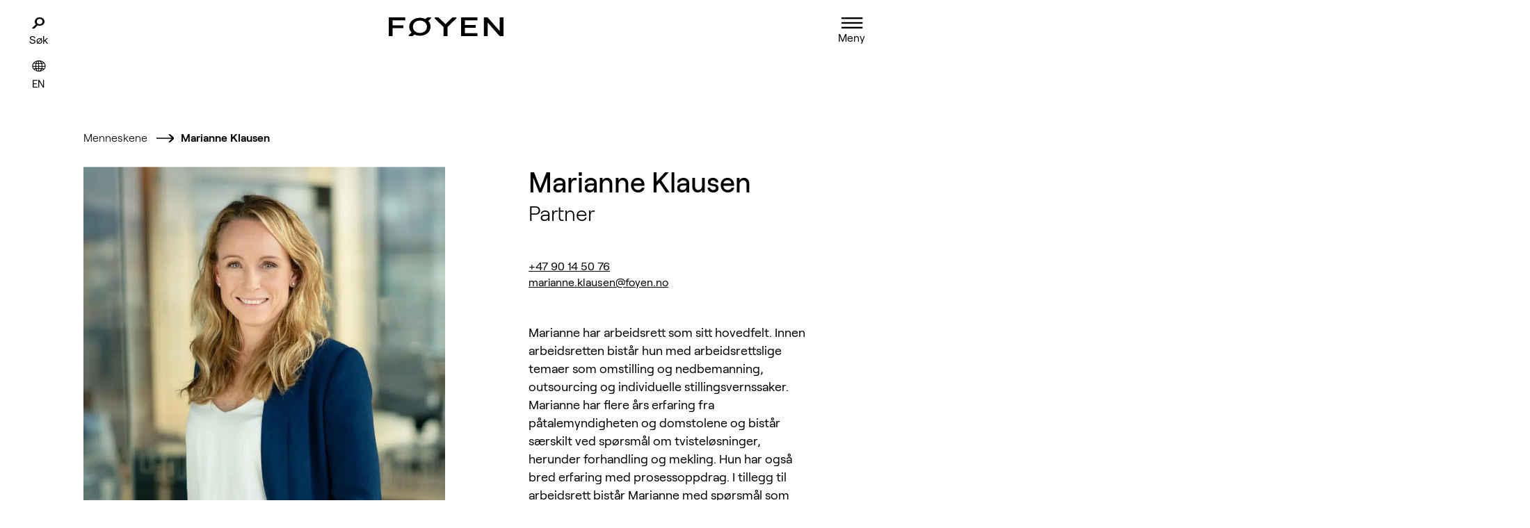

--- FILE ---
content_type: text/html; charset=UTF-8
request_url: https://foyen.no/menneskene/marianne-klausen/
body_size: 60395
content:
<!DOCTYPE html>
<html lang="nb-NO">

<head>
  <meta charset="UTF-8">
  <meta name="viewport" content="width=device-width, initial-scale=1">
  <link rel="profile" href="http://gmpg.org/xfn/11">

  <!-- Google Consent Mode v2: set default consent BEFORE any Google tags -->
  <script>
    window.dataLayer = window.dataLayer || [];
    function gtag() { dataLayer.push(arguments); }
    gtag('consent', 'default', {
      'ad_storage': 'denied',
      'analytics_storage': 'denied',
      'functionality_storage': 'denied',
      'personalization_storage': 'denied',
      'security_storage': 'granted',
      'ad_user_data': 'denied',
      'ad_personalization': 'denied',
      'wait_for_update': 2000
    });
  </script>

      <script>
      (function(w, d, s, l, i) {
        w[l] = w[l] || [];
        w[l].push({
          'gtm.start': new Date().getTime(),
          event: 'gtm.js'
        });
        var f = d.getElementsByTagName(s)[0],
          j = d.createElement(s),
          dl = l != 'dataLayer' ? '&l=' + l : '';
        j.async = true;
        j.src = 'https://www.googletagmanager.com/gtm.js?id=' + i + dl;
        f.parentNode.insertBefore(j, f);
      })(window, document, 'script', 'dataLayer', 'GTM-5G6K382K');
    </script>
  
  <meta name='robots' content='index, follow, max-image-preview:large, max-snippet:-1, max-video-preview:-1' />

	<!-- This site is optimized with the Yoast SEO plugin v26.8 - https://yoast.com/product/yoast-seo-wordpress/ -->
	<title>Marianne Klausen - Føyen</title>
	<link rel="canonical" href="https://foyen.no/menneskene/marianne-klausen/" />
	<meta property="og:locale" content="nb_NO" />
	<meta property="og:type" content="article" />
	<meta property="og:title" content="Marianne Klausen - Føyen" />
	<meta property="og:url" content="https://foyen.no/menneskene/marianne-klausen/" />
	<meta property="og:site_name" content="Føyen" />
	<meta property="article:modified_time" content="2023-02-17T12:57:17+00:00" />
	<meta property="og:image" content="http://foyen.no/wp-content/uploads/NIC_1339-scaled.jpg" />
	<meta property="og:image:width" content="1367" />
	<meta property="og:image:height" content="2048" />
	<meta property="og:image:type" content="image/jpeg" />
	<meta name="twitter:card" content="summary_large_image" />
	<!-- / Yoast SEO plugin. -->


<link rel="alternate" type="application/rss+xml" title="Føyen &raquo; strøm" href="https://foyen.no/feed/" />
<link rel="alternate" type="application/rss+xml" title="Føyen &raquo; kommentarstrøm" href="https://foyen.no/comments/feed/" />
<link rel="alternate" title="oEmbed (JSON)" type="application/json+oembed" href="https://foyen.no/wp-json/oembed/1.0/embed?url=https%3A%2F%2Ffoyen.no%2Fmenneskene%2Fmarianne-klausen%2F" />
<link rel="alternate" title="oEmbed (XML)" type="text/xml+oembed" href="https://foyen.no/wp-json/oembed/1.0/embed?url=https%3A%2F%2Ffoyen.no%2Fmenneskene%2Fmarianne-klausen%2F&#038;format=xml" />
<style id='wp-img-auto-sizes-contain-inline-css' type='text/css'>
img:is([sizes=auto i],[sizes^="auto," i]){contain-intrinsic-size:3000px 1500px}
/*# sourceURL=wp-img-auto-sizes-contain-inline-css */
</style>
<style id='classic-theme-styles-inline-css' type='text/css'>
/*! This file is auto-generated */
.wp-block-button__link{color:#fff;background-color:#32373c;border-radius:9999px;box-shadow:none;text-decoration:none;padding:calc(.667em + 2px) calc(1.333em + 2px);font-size:1.125em}.wp-block-file__button{background:#32373c;color:#fff;text-decoration:none}
/*# sourceURL=/wp-includes/css/classic-themes.min.css */
</style>
<link rel='stylesheet' id='wpml-legacy-horizontal-list-0-css' href='https://foyen.no/wp-content/plugins/sitepress-multilingual-cms/templates/language-switchers/legacy-list-horizontal/style.min.css?ver=1' type='text/css' media='all' />
<script type="text/javascript" src="https://foyen.no/wp-content/themes/Kodeks-WP-theme/js/jquery.min.js?ver=6.9" id="jQuery-js"></script>
<link rel="https://api.w.org/" href="https://foyen.no/wp-json/" /><link rel="alternate" title="JSON" type="application/json" href="https://foyen.no/wp-json/wp/v2/people/1364" /><link rel="EditURI" type="application/rsd+xml" title="RSD" href="https://foyen.no/xmlrpc.php?rsd" />
<link rel='shortlink' href='https://foyen.no/?p=1364' />
<meta name="generator" content="WPML ver:4.8.6 stt:1,38;" />
<style>
    html {
      touch-action: manipulation;
    }
  </style><script type="text/javascript">
    var ajaxurl = "https://foyen.no/wp-admin/admin-ajax.php";
</script>

<script type="application/ld+json" class="saswp-schema-markup-output">
[{"@context":"https:\/\/schema.org\/","@type":"WebPage","@id":"https:\/\/foyen.no\/menneskene\/marianne-klausen\/#webpage","name":"F\u00f8yen","url":"https:\/\/foyen.no","lastReviewed":"2023-02-17T13:57:17+01:00","dateCreated":"2021-11-24T17:28:56+01:00","inLanguage":"nb-NO","description":"","keywords":"","mainEntity":{"@type":"Article","mainEntityOfPage":"https:\/\/foyen.no\/menneskene\/marianne-klausen\/","headline":"Marianne Klausen","description":"","keywords":"","datePublished":"2021-11-24T17:28:56+01:00","dateModified":"2023-02-17T13:57:17+01:00","author":{"@type":"Person","name":"Arijana H\u00e5pnes","url":"https:\/\/foyen.no\/aktuelt\/author\/arijana\/","sameAs":[],"image":{"@type":"ImageObject","url":"https:\/\/secure.gravatar.com\/avatar\/c7bcd020b19b15ee77797473dcaab2aa6d2fb319d28bf4efb6ddcad9b2992484?s=96&d=mm&r=g","height":96,"width":96}},"publisher":{"@type":"Organization","name":"F\u00f8yen","url":"https:\/\/foyen.no","logo":{"@type":"ImageObject","url":"http:\/\/foyen.no\/wp-content\/uploads\/Foyen_svart.svg","width":0,"height":0}},"image":[{"@type":"ImageObject","@id":"https:\/\/foyen.no\/menneskene\/marianne-klausen\/#primaryimage","url":"https:\/\/foyen.no\/wp-content\/uploads\/NIC_1339-scaled.jpg","width":"1367","height":"2048"},{"@type":"ImageObject","url":"https:\/\/foyen.no\/wp-content\/uploads\/NIC_1339-scaled-1200x900.jpg","width":"1200","height":"900"},{"@type":"ImageObject","url":"https:\/\/foyen.no\/wp-content\/uploads\/NIC_1339-scaled-1200x675.jpg","width":"1200","height":"675"},{"@type":"ImageObject","url":"https:\/\/foyen.no\/wp-content\/uploads\/NIC_1339-scaled-1367x1367.jpg","width":"1367","height":"1367"}]},"reviewedBy":{"@type":"Organization","name":"F\u00f8yen","url":"https:\/\/foyen.no","logo":{"@type":"ImageObject","url":"http:\/\/foyen.no\/wp-content\/uploads\/Foyen_svart.svg","width":0,"height":0}},"publisher":{"@type":"Organization","name":"F\u00f8yen","url":"https:\/\/foyen.no","logo":{"@type":"ImageObject","url":"http:\/\/foyen.no\/wp-content\/uploads\/Foyen_svart.svg","width":0,"height":0}}},

{"@context":"https:\/\/schema.org\/","@type":"Person","name":"Marianne Klausen","url":"https:\/\/foyen.no","sameAs":[],"image":{"@type":"ImageObject","url":"https:\/\/foyen.no\/wp-content\/uploads\/NIC_1339-scaled.jpg","width":1367,"height":2048},"address":{"@type":"PostalAddress"},"jobTitle":"Partner","worksFor":{"@type":"Organization","name":"F\u00f8yen"}}]
</script>

<link rel="icon" href="https://foyen.no/wp-content/uploads/cropped-Foyen_profilbilde-Custom-32x32.jpg" sizes="32x32" />
<link rel="icon" href="https://foyen.no/wp-content/uploads/cropped-Foyen_profilbilde-Custom-192x192.jpg" sizes="192x192" />
<link rel="apple-touch-icon" href="https://foyen.no/wp-content/uploads/cropped-Foyen_profilbilde-Custom-180x180.jpg" />
<meta name="msapplication-TileImage" content="https://foyen.no/wp-content/uploads/cropped-Foyen_profilbilde-Custom-270x270.jpg" />

  
  <style>
    /*! normalize.css v8.0.1 | MIT License | github.com/necolas/normalize.css */html{line-height:1.15;-webkit-text-size-adjust:100%}body{margin:0}main{display:block}h1{font-size:2em;margin:0.67em 0}hr{box-sizing:content-box;height:0;overflow:visible}pre{font-family:monospace, monospace;font-size:1em}a{background-color:transparent}abbr[title]{border-bottom:none;text-decoration:underline;-webkit-text-decoration:underline dotted;text-decoration:underline dotted}b,strong{font-weight:bolder}code,kbd,samp{font-family:monospace, monospace;font-size:1em}small{font-size:80%}sub,sup{font-size:75%;line-height:0;position:relative;vertical-align:baseline}sub{bottom:-0.25em}sup{top:-0.5em}img{border-style:none}button,input,optgroup,select,textarea{font-family:inherit;font-size:100%;line-height:1.15;margin:0}button,input{overflow:visible}button,select{text-transform:none}button,[type="button"],[type="reset"],[type="submit"]{-webkit-appearance:button}button::-moz-focus-inner,[type="button"]::-moz-focus-inner,[type="reset"]::-moz-focus-inner,[type="submit"]::-moz-focus-inner{border-style:none;padding:0}button:-moz-focusring,[type="button"]:-moz-focusring,[type="reset"]:-moz-focusring,[type="submit"]:-moz-focusring{outline:1px dotted ButtonText}fieldset{padding:0.35em 0.75em 0.625em}legend{box-sizing:border-box;color:inherit;display:table;max-width:100%;padding:0;white-space:normal}progress{vertical-align:baseline}textarea{overflow:auto}[type="checkbox"],[type="radio"]{box-sizing:border-box;padding:0}[type="number"]::-webkit-inner-spin-button,[type="number"]::-webkit-outer-spin-button{height:auto}[type="search"]{-webkit-appearance:textfield;outline-offset:-2px}[type="search"]::-webkit-search-decoration{-webkit-appearance:none}::-webkit-file-upload-button{-webkit-appearance:button;font:inherit}details{display:block}summary{display:list-item}template{display:none}[hidden]{display:none}input[type="search"]::-webkit-search-decoration,input[type="search"]::-webkit-search-cancel-button,input[type="search"]::-webkit-search-results-button,input[type="search"]::-webkit-search-results-decoration{-webkit-appearance:none}[class^="grid"],[class*=" grid"]{width:100%;max-width:1370px;display:grid;display:-ms-grid;grid-column-gap:2.5rem;grid-row-gap:2.5rem;margin:0 auto}@media screen and (min-width: 90em){[class^="grid"],[class*=" grid"]{grid-column-gap:2.5rem;grid-row-gap:2.5rem}}@media screen and (min-width: 26.25em) and (max-width: 52.125em){[class^="grid"],[class*=" grid"]{grid-column-gap:1.875rem;grid-row-gap:1.875rem}}@media screen and (max-width: 26.1875em){[class^="grid"],[class*=" grid"]{grid-column-gap:1.25rem;grid-row-gap:1.25rem}}[class^="grid"].side-padding,[class*=" grid"].side-padding{padding-left:120px;padding-right:120px}@media screen and (min-width: 90em){[class^="grid"].side-padding,[class*=" grid"].side-padding{padding-left:120px;padding-right:120px}}@media screen and (min-width: 26.25em) and (max-width: 52.125em){[class^="grid"].side-padding,[class*=" grid"].side-padding{padding-left:60px;padding-right:60px}}@media screen and (max-width: 26.1875em){[class^="grid"].side-padding,[class*=" grid"].side-padding{padding-left:20px;padding-right:20px}}[class^="grid"].side-margin,[class*=" grid"].side-margin{margin-left:120px;margin-right:120px;width:calc(100% - (120px * 2))}@media screen and (min-width: 90em){[class^="grid"].side-margin,[class*=" grid"].side-margin{margin-left:120px;margin-right:120px}}@media screen and (min-width: 26.25em) and (max-width: 52.125em){[class^="grid"].side-margin,[class*=" grid"].side-margin{margin-left:60px;margin-right:60px}}@media screen and (max-width: 26.1875em){[class^="grid"].side-margin,[class*=" grid"].side-margin{margin-left:20px;margin-right:20px}}[class^="grid"].padding,[class*=" grid"].padding{padding:120px}@media screen and (min-width: 90em){[class^="grid"].padding,[class*=" grid"].padding{padding:120px}}@media screen and (min-width: 26.25em) and (max-width: 52.125em){[class^="grid"].padding,[class*=" grid"].padding{padding:60px}}@media screen and (max-width: 26.1875em){[class^="grid"].padding,[class*=" grid"].padding{padding:20px}}[class^="grid"].margin,[class*=" grid"].margin{margin:120px;width:calc(100% - (120px * 2))}@media screen and (min-width: 90em){[class^="grid"].margin,[class*=" grid"].margin{margin:120px}}@media screen and (min-width: 26.25em) and (max-width: 52.125em){[class^="grid"].margin,[class*=" grid"].margin{margin:60px}}@media screen and (max-width: 26.1875em){[class^="grid"].margin,[class*=" grid"].margin{margin:20px}}[class^="grid"].col,[class*=" grid"].col{grid-auto-flow:column}[class^="grid"].row,[class*=" grid"].row{grid-auto-flow:row}@media screen and (min-width: 90em) and (max-width: 99.9375em){[class^="grid"].xl-col,[class*=" grid"].xl-col{grid-auto-flow:column}[class^="grid"].xl-row,[class*=" grid"].xl-row{grid-auto-flow:row}}@media screen and (min-width: 26.25em) and (max-width: 52.125em){[class^="grid"].m-col,[class*=" grid"].m-col{grid-auto-flow:column}[class^="grid"].m-row,[class*=" grid"].m-row{grid-auto-flow:row}}@media screen and (max-width: 26.1875em){[class^="grid"].s-col,[class*=" grid"].s-col{grid-auto-flow:column}[class^="grid"].s-row,[class*=" grid"].s-row{grid-auto-flow:row}}[class^="grid"].full,[class*=" grid"].full{max-width:none}.grid-1{-ms-grid-columns:(minmax(0, 1fr))[1];grid-template-columns:repeat(1, minmax(0, 1fr))}.grid-1 *{max-width:100%}.grid-1.auto{-ms-grid-columns:(auto)[1] !important;grid-template-columns:repeat(1, auto) !important}.grid-col-1{-ms-grid-columns:(minmax(0, 1fr))[1];grid-template-columns:repeat(1, minmax(0, 1fr))}.grid-col-1 *{max-width:100%;overflow:hidden}.grid-col-1.auto{-ms-grid-columns:(auto)[1] !important;grid-template-columns:repeat(1, auto) !important}.grid-row-1{-ms-grid-rows:(minmax(0, 1fr))[1];grid-template-rows:repeat(1, minmax(0, 1fr))}.grid-row-1 *{max-width:100%;overflow:hidden}.grid-row-1.auto{-ms-grid-columns:(auto)[1] !important;grid-template-columns:repeat(1, auto) !important}.grid-2{-ms-grid-columns:(minmax(0, 1fr))[2];grid-template-columns:repeat(2, minmax(0, 1fr))}.grid-2 *{max-width:100%}.grid-2.auto{-ms-grid-columns:(auto)[2] !important;grid-template-columns:repeat(2, auto) !important}.grid-col-2{-ms-grid-columns:(minmax(0, 1fr))[2];grid-template-columns:repeat(2, minmax(0, 1fr))}.grid-col-2 *{max-width:100%;overflow:hidden}.grid-col-2.auto{-ms-grid-columns:(auto)[2] !important;grid-template-columns:repeat(2, auto) !important}.grid-row-2{-ms-grid-rows:(minmax(0, 1fr))[2];grid-template-rows:repeat(2, minmax(0, 1fr))}.grid-row-2 *{max-width:100%;overflow:hidden}.grid-row-2.auto{-ms-grid-columns:(auto)[2] !important;grid-template-columns:repeat(2, auto) !important}.grid-3{-ms-grid-columns:(minmax(0, 1fr))[3];grid-template-columns:repeat(3, minmax(0, 1fr))}.grid-3 *{max-width:100%}.grid-3.auto{-ms-grid-columns:(auto)[3] !important;grid-template-columns:repeat(3, auto) !important}.grid-col-3{-ms-grid-columns:(minmax(0, 1fr))[3];grid-template-columns:repeat(3, minmax(0, 1fr))}.grid-col-3 *{max-width:100%;overflow:hidden}.grid-col-3.auto{-ms-grid-columns:(auto)[3] !important;grid-template-columns:repeat(3, auto) !important}.grid-row-3{-ms-grid-rows:(minmax(0, 1fr))[3];grid-template-rows:repeat(3, minmax(0, 1fr))}.grid-row-3 *{max-width:100%;overflow:hidden}.grid-row-3.auto{-ms-grid-columns:(auto)[3] !important;grid-template-columns:repeat(3, auto) !important}.grid-4{-ms-grid-columns:(minmax(0, 1fr))[4];grid-template-columns:repeat(4, minmax(0, 1fr))}.grid-4 *{max-width:100%}.grid-4.auto{-ms-grid-columns:(auto)[4] !important;grid-template-columns:repeat(4, auto) !important}.grid-col-4{-ms-grid-columns:(minmax(0, 1fr))[4];grid-template-columns:repeat(4, minmax(0, 1fr))}.grid-col-4 *{max-width:100%;overflow:hidden}.grid-col-4.auto{-ms-grid-columns:(auto)[4] !important;grid-template-columns:repeat(4, auto) !important}.grid-row-4{-ms-grid-rows:(minmax(0, 1fr))[4];grid-template-rows:repeat(4, minmax(0, 1fr))}.grid-row-4 *{max-width:100%;overflow:hidden}.grid-row-4.auto{-ms-grid-columns:(auto)[4] !important;grid-template-columns:repeat(4, auto) !important}.grid-5{-ms-grid-columns:(minmax(0, 1fr))[5];grid-template-columns:repeat(5, minmax(0, 1fr))}.grid-5 *{max-width:100%}.grid-5.auto{-ms-grid-columns:(auto)[5] !important;grid-template-columns:repeat(5, auto) !important}.grid-col-5{-ms-grid-columns:(minmax(0, 1fr))[5];grid-template-columns:repeat(5, minmax(0, 1fr))}.grid-col-5 *{max-width:100%;overflow:hidden}.grid-col-5.auto{-ms-grid-columns:(auto)[5] !important;grid-template-columns:repeat(5, auto) !important}.grid-row-5{-ms-grid-rows:(minmax(0, 1fr))[5];grid-template-rows:repeat(5, minmax(0, 1fr))}.grid-row-5 *{max-width:100%;overflow:hidden}.grid-row-5.auto{-ms-grid-columns:(auto)[5] !important;grid-template-columns:repeat(5, auto) !important}.grid-6{-ms-grid-columns:(minmax(0, 1fr))[6];grid-template-columns:repeat(6, minmax(0, 1fr))}.grid-6 *{max-width:100%}.grid-6.auto{-ms-grid-columns:(auto)[6] !important;grid-template-columns:repeat(6, auto) !important}.grid-col-6{-ms-grid-columns:(minmax(0, 1fr))[6];grid-template-columns:repeat(6, minmax(0, 1fr))}.grid-col-6 *{max-width:100%;overflow:hidden}.grid-col-6.auto{-ms-grid-columns:(auto)[6] !important;grid-template-columns:repeat(6, auto) !important}.grid-row-6{-ms-grid-rows:(minmax(0, 1fr))[6];grid-template-rows:repeat(6, minmax(0, 1fr))}.grid-row-6 *{max-width:100%;overflow:hidden}.grid-row-6.auto{-ms-grid-columns:(auto)[6] !important;grid-template-columns:repeat(6, auto) !important}.grid-7{-ms-grid-columns:(minmax(0, 1fr))[7];grid-template-columns:repeat(7, minmax(0, 1fr))}.grid-7 *{max-width:100%}.grid-7.auto{-ms-grid-columns:(auto)[7] !important;grid-template-columns:repeat(7, auto) !important}.grid-col-7{-ms-grid-columns:(minmax(0, 1fr))[7];grid-template-columns:repeat(7, minmax(0, 1fr))}.grid-col-7 *{max-width:100%;overflow:hidden}.grid-col-7.auto{-ms-grid-columns:(auto)[7] !important;grid-template-columns:repeat(7, auto) !important}.grid-row-7{-ms-grid-rows:(minmax(0, 1fr))[7];grid-template-rows:repeat(7, minmax(0, 1fr))}.grid-row-7 *{max-width:100%;overflow:hidden}.grid-row-7.auto{-ms-grid-columns:(auto)[7] !important;grid-template-columns:repeat(7, auto) !important}.grid-8{-ms-grid-columns:(minmax(0, 1fr))[8];grid-template-columns:repeat(8, minmax(0, 1fr))}.grid-8 *{max-width:100%}.grid-8.auto{-ms-grid-columns:(auto)[8] !important;grid-template-columns:repeat(8, auto) !important}.grid-col-8{-ms-grid-columns:(minmax(0, 1fr))[8];grid-template-columns:repeat(8, minmax(0, 1fr))}.grid-col-8 *{max-width:100%;overflow:hidden}.grid-col-8.auto{-ms-grid-columns:(auto)[8] !important;grid-template-columns:repeat(8, auto) !important}.grid-row-8{-ms-grid-rows:(minmax(0, 1fr))[8];grid-template-rows:repeat(8, minmax(0, 1fr))}.grid-row-8 *{max-width:100%;overflow:hidden}.grid-row-8.auto{-ms-grid-columns:(auto)[8] !important;grid-template-columns:repeat(8, auto) !important}.grid-9{-ms-grid-columns:(minmax(0, 1fr))[9];grid-template-columns:repeat(9, minmax(0, 1fr))}.grid-9 *{max-width:100%}.grid-9.auto{-ms-grid-columns:(auto)[9] !important;grid-template-columns:repeat(9, auto) !important}.grid-col-9{-ms-grid-columns:(minmax(0, 1fr))[9];grid-template-columns:repeat(9, minmax(0, 1fr))}.grid-col-9 *{max-width:100%;overflow:hidden}.grid-col-9.auto{-ms-grid-columns:(auto)[9] !important;grid-template-columns:repeat(9, auto) !important}.grid-row-9{-ms-grid-rows:(minmax(0, 1fr))[9];grid-template-rows:repeat(9, minmax(0, 1fr))}.grid-row-9 *{max-width:100%;overflow:hidden}.grid-row-9.auto{-ms-grid-columns:(auto)[9] !important;grid-template-columns:repeat(9, auto) !important}.grid-10{-ms-grid-columns:(minmax(0, 1fr))[10];grid-template-columns:repeat(10, minmax(0, 1fr))}.grid-10 *{max-width:100%}.grid-10.auto{-ms-grid-columns:(auto)[10] !important;grid-template-columns:repeat(10, auto) !important}.grid-col-10{-ms-grid-columns:(minmax(0, 1fr))[10];grid-template-columns:repeat(10, minmax(0, 1fr))}.grid-col-10 *{max-width:100%;overflow:hidden}.grid-col-10.auto{-ms-grid-columns:(auto)[10] !important;grid-template-columns:repeat(10, auto) !important}.grid-row-10{-ms-grid-rows:(minmax(0, 1fr))[10];grid-template-rows:repeat(10, minmax(0, 1fr))}.grid-row-10 *{max-width:100%;overflow:hidden}.grid-row-10.auto{-ms-grid-columns:(auto)[10] !important;grid-template-columns:repeat(10, auto) !important}.grid-11{-ms-grid-columns:(minmax(0, 1fr))[11];grid-template-columns:repeat(11, minmax(0, 1fr))}.grid-11 *{max-width:100%}.grid-11.auto{-ms-grid-columns:(auto)[11] !important;grid-template-columns:repeat(11, auto) !important}.grid-col-11{-ms-grid-columns:(minmax(0, 1fr))[11];grid-template-columns:repeat(11, minmax(0, 1fr))}.grid-col-11 *{max-width:100%;overflow:hidden}.grid-col-11.auto{-ms-grid-columns:(auto)[11] !important;grid-template-columns:repeat(11, auto) !important}.grid-row-11{-ms-grid-rows:(minmax(0, 1fr))[11];grid-template-rows:repeat(11, minmax(0, 1fr))}.grid-row-11 *{max-width:100%;overflow:hidden}.grid-row-11.auto{-ms-grid-columns:(auto)[11] !important;grid-template-columns:repeat(11, auto) !important}.grid-12{-ms-grid-columns:(minmax(0, 1fr))[12];grid-template-columns:repeat(12, minmax(0, 1fr))}.grid-12 *{max-width:100%}.grid-12.auto{-ms-grid-columns:(auto)[12] !important;grid-template-columns:repeat(12, auto) !important}.grid-col-12{-ms-grid-columns:(minmax(0, 1fr))[12];grid-template-columns:repeat(12, minmax(0, 1fr))}.grid-col-12 *{max-width:100%;overflow:hidden}.grid-col-12.auto{-ms-grid-columns:(auto)[12] !important;grid-template-columns:repeat(12, auto) !important}.grid-row-12{-ms-grid-rows:(minmax(0, 1fr))[12];grid-template-rows:repeat(12, minmax(0, 1fr))}.grid-row-12 *{max-width:100%;overflow:hidden}.grid-row-12.auto{-ms-grid-columns:(auto)[12] !important;grid-template-columns:repeat(12, auto) !important}@media screen and (min-width: 90em){.grid-xl-1{-ms-grid-columns:(minmax(0, 1fr))[1];grid-template-columns:repeat(1, minmax(0, 1fr))}.grid-xl-1 *{max-width:100%}.grid-xl-1.auto{-ms-grid-columns:(auto)[1] !important;grid-template-columns:repeat(1, auto) !important}.grid-col-xl-1{-ms-grid-columns:(minmax(0, 1fr))[1];grid-template-columns:repeat(1, minmax(0, 1fr))}.grid-col-xl-1 *{max-width:100%;overflow:hidden}.grid-col-xl-1.auto{-ms-grid-columns:(auto)[1] !important;grid-template-columns:repeat(1, auto) !important}.grid-row-xl-1{-ms-grid-rows:(minmax(0, 1fr))[1];grid-template-rows:repeat(1, minmax(0, 1fr))}.grid-row-xl-1 *{max-width:100%;overflow:hidden}.grid-row-xl-1.auto{-ms-grid-columns:(auto)[1] !important;grid-template-columns:repeat(1, auto) !important}}@media screen and (min-width: 26.25em) and (max-width: 52.125em){.grid-m-1{-ms-grid-columns:(minmax(0, 1fr))[1];grid-template-columns:repeat(1, minmax(0, 1fr))}.grid-m-1 *{max-width:100%}.grid-m-1.auto{-ms-grid-columns:(auto)[1] !important;grid-template-columns:repeat(1, auto) !important}.grid-col-m-1{-ms-grid-columns:(minmax(0, 1fr))[1];grid-template-columns:repeat(1, minmax(0, 1fr))}.grid-col-m-1 *{max-width:100%;overflow:hidden}.grid-col-m-1.auto{-ms-grid-columns:(auto)[1] !important;grid-template-columns:repeat(1, auto) !important}.grid-row-m-1{-ms-grid-rows:(minmax(0, 1fr))[1];grid-template-rows:repeat(1, minmax(0, 1fr))}.grid-row-m-1 *{max-width:100%;overflow:hidden}.grid-row-m-1.auto{-ms-grid-columns:(auto)[1] !important;grid-template-columns:repeat(1, auto) !important}}@media screen and (max-width: 26.1875em){.grid-s-1{-ms-grid-columns:(minmax(0, 1fr))[1];grid-template-columns:repeat(1, minmax(0, 1fr))}.grid-s-1 *{max-width:100%}.grid-s-1.auto{-ms-grid-columns:(auto)[1] !important;grid-template-columns:repeat(1, auto) !important}.grid-col-s-1{-ms-grid-columns:(minmax(0, 1fr))[1];grid-template-columns:repeat(1, minmax(0, 1fr))}.grid-col-s-1 *{max-width:100%;overflow:hidden}.grid-col-s-1.auto{-ms-grid-columns:(auto)[1] !important;grid-template-columns:repeat(1, auto) !important}.grid-row-s-1{-ms-grid-rows:(minmax(0, 1fr))[1];grid-template-rows:repeat(1, minmax(0, 1fr))}.grid-row-s-1 *{max-width:100%;overflow:hidden}.grid-row-s-1.auto{-ms-grid-columns:(auto)[1] !important;grid-template-columns:repeat(1, auto) !important}}@media screen and (min-width: 90em){.grid-xl-2{-ms-grid-columns:(minmax(0, 1fr))[2];grid-template-columns:repeat(2, minmax(0, 1fr))}.grid-xl-2 *{max-width:100%}.grid-xl-2.auto{-ms-grid-columns:(auto)[2] !important;grid-template-columns:repeat(2, auto) !important}.grid-col-xl-2{-ms-grid-columns:(minmax(0, 1fr))[2];grid-template-columns:repeat(2, minmax(0, 1fr))}.grid-col-xl-2 *{max-width:100%;overflow:hidden}.grid-col-xl-2.auto{-ms-grid-columns:(auto)[2] !important;grid-template-columns:repeat(2, auto) !important}.grid-row-xl-2{-ms-grid-rows:(minmax(0, 1fr))[2];grid-template-rows:repeat(2, minmax(0, 1fr))}.grid-row-xl-2 *{max-width:100%;overflow:hidden}.grid-row-xl-2.auto{-ms-grid-columns:(auto)[2] !important;grid-template-columns:repeat(2, auto) !important}}@media screen and (min-width: 26.25em) and (max-width: 52.125em){.grid-m-2{-ms-grid-columns:(minmax(0, 1fr))[2];grid-template-columns:repeat(2, minmax(0, 1fr))}.grid-m-2 *{max-width:100%}.grid-m-2.auto{-ms-grid-columns:(auto)[2] !important;grid-template-columns:repeat(2, auto) !important}.grid-col-m-2{-ms-grid-columns:(minmax(0, 1fr))[2];grid-template-columns:repeat(2, minmax(0, 1fr))}.grid-col-m-2 *{max-width:100%;overflow:hidden}.grid-col-m-2.auto{-ms-grid-columns:(auto)[2] !important;grid-template-columns:repeat(2, auto) !important}.grid-row-m-2{-ms-grid-rows:(minmax(0, 1fr))[2];grid-template-rows:repeat(2, minmax(0, 1fr))}.grid-row-m-2 *{max-width:100%;overflow:hidden}.grid-row-m-2.auto{-ms-grid-columns:(auto)[2] !important;grid-template-columns:repeat(2, auto) !important}}@media screen and (max-width: 26.1875em){.grid-s-2{-ms-grid-columns:(minmax(0, 1fr))[2];grid-template-columns:repeat(2, minmax(0, 1fr))}.grid-s-2 *{max-width:100%}.grid-s-2.auto{-ms-grid-columns:(auto)[2] !important;grid-template-columns:repeat(2, auto) !important}.grid-col-s-2{-ms-grid-columns:(minmax(0, 1fr))[2];grid-template-columns:repeat(2, minmax(0, 1fr))}.grid-col-s-2 *{max-width:100%;overflow:hidden}.grid-col-s-2.auto{-ms-grid-columns:(auto)[2] !important;grid-template-columns:repeat(2, auto) !important}.grid-row-s-2{-ms-grid-rows:(minmax(0, 1fr))[2];grid-template-rows:repeat(2, minmax(0, 1fr))}.grid-row-s-2 *{max-width:100%;overflow:hidden}.grid-row-s-2.auto{-ms-grid-columns:(auto)[2] !important;grid-template-columns:repeat(2, auto) !important}}@media screen and (min-width: 90em){.grid-xl-3{-ms-grid-columns:(minmax(0, 1fr))[3];grid-template-columns:repeat(3, minmax(0, 1fr))}.grid-xl-3 *{max-width:100%}.grid-xl-3.auto{-ms-grid-columns:(auto)[3] !important;grid-template-columns:repeat(3, auto) !important}.grid-col-xl-3{-ms-grid-columns:(minmax(0, 1fr))[3];grid-template-columns:repeat(3, minmax(0, 1fr))}.grid-col-xl-3 *{max-width:100%;overflow:hidden}.grid-col-xl-3.auto{-ms-grid-columns:(auto)[3] !important;grid-template-columns:repeat(3, auto) !important}.grid-row-xl-3{-ms-grid-rows:(minmax(0, 1fr))[3];grid-template-rows:repeat(3, minmax(0, 1fr))}.grid-row-xl-3 *{max-width:100%;overflow:hidden}.grid-row-xl-3.auto{-ms-grid-columns:(auto)[3] !important;grid-template-columns:repeat(3, auto) !important}}@media screen and (min-width: 26.25em) and (max-width: 52.125em){.grid-m-3{-ms-grid-columns:(minmax(0, 1fr))[3];grid-template-columns:repeat(3, minmax(0, 1fr))}.grid-m-3 *{max-width:100%}.grid-m-3.auto{-ms-grid-columns:(auto)[3] !important;grid-template-columns:repeat(3, auto) !important}.grid-col-m-3{-ms-grid-columns:(minmax(0, 1fr))[3];grid-template-columns:repeat(3, minmax(0, 1fr))}.grid-col-m-3 *{max-width:100%;overflow:hidden}.grid-col-m-3.auto{-ms-grid-columns:(auto)[3] !important;grid-template-columns:repeat(3, auto) !important}.grid-row-m-3{-ms-grid-rows:(minmax(0, 1fr))[3];grid-template-rows:repeat(3, minmax(0, 1fr))}.grid-row-m-3 *{max-width:100%;overflow:hidden}.grid-row-m-3.auto{-ms-grid-columns:(auto)[3] !important;grid-template-columns:repeat(3, auto) !important}}@media screen and (max-width: 26.1875em){.grid-s-3{-ms-grid-columns:(minmax(0, 1fr))[3];grid-template-columns:repeat(3, minmax(0, 1fr))}.grid-s-3 *{max-width:100%}.grid-s-3.auto{-ms-grid-columns:(auto)[3] !important;grid-template-columns:repeat(3, auto) !important}.grid-col-s-3{-ms-grid-columns:(minmax(0, 1fr))[3];grid-template-columns:repeat(3, minmax(0, 1fr))}.grid-col-s-3 *{max-width:100%;overflow:hidden}.grid-col-s-3.auto{-ms-grid-columns:(auto)[3] !important;grid-template-columns:repeat(3, auto) !important}.grid-row-s-3{-ms-grid-rows:(minmax(0, 1fr))[3];grid-template-rows:repeat(3, minmax(0, 1fr))}.grid-row-s-3 *{max-width:100%;overflow:hidden}.grid-row-s-3.auto{-ms-grid-columns:(auto)[3] !important;grid-template-columns:repeat(3, auto) !important}}@media screen and (min-width: 90em){.grid-xl-4{-ms-grid-columns:(minmax(0, 1fr))[4];grid-template-columns:repeat(4, minmax(0, 1fr))}.grid-xl-4 *{max-width:100%}.grid-xl-4.auto{-ms-grid-columns:(auto)[4] !important;grid-template-columns:repeat(4, auto) !important}.grid-col-xl-4{-ms-grid-columns:(minmax(0, 1fr))[4];grid-template-columns:repeat(4, minmax(0, 1fr))}.grid-col-xl-4 *{max-width:100%;overflow:hidden}.grid-col-xl-4.auto{-ms-grid-columns:(auto)[4] !important;grid-template-columns:repeat(4, auto) !important}.grid-row-xl-4{-ms-grid-rows:(minmax(0, 1fr))[4];grid-template-rows:repeat(4, minmax(0, 1fr))}.grid-row-xl-4 *{max-width:100%;overflow:hidden}.grid-row-xl-4.auto{-ms-grid-columns:(auto)[4] !important;grid-template-columns:repeat(4, auto) !important}}@media screen and (min-width: 26.25em) and (max-width: 52.125em){.grid-m-4{-ms-grid-columns:(minmax(0, 1fr))[4];grid-template-columns:repeat(4, minmax(0, 1fr))}.grid-m-4 *{max-width:100%}.grid-m-4.auto{-ms-grid-columns:(auto)[4] !important;grid-template-columns:repeat(4, auto) !important}.grid-col-m-4{-ms-grid-columns:(minmax(0, 1fr))[4];grid-template-columns:repeat(4, minmax(0, 1fr))}.grid-col-m-4 *{max-width:100%;overflow:hidden}.grid-col-m-4.auto{-ms-grid-columns:(auto)[4] !important;grid-template-columns:repeat(4, auto) !important}.grid-row-m-4{-ms-grid-rows:(minmax(0, 1fr))[4];grid-template-rows:repeat(4, minmax(0, 1fr))}.grid-row-m-4 *{max-width:100%;overflow:hidden}.grid-row-m-4.auto{-ms-grid-columns:(auto)[4] !important;grid-template-columns:repeat(4, auto) !important}}@media screen and (max-width: 26.1875em){.grid-s-4{-ms-grid-columns:(minmax(0, 1fr))[4];grid-template-columns:repeat(4, minmax(0, 1fr))}.grid-s-4 *{max-width:100%}.grid-s-4.auto{-ms-grid-columns:(auto)[4] !important;grid-template-columns:repeat(4, auto) !important}.grid-col-s-4{-ms-grid-columns:(minmax(0, 1fr))[4];grid-template-columns:repeat(4, minmax(0, 1fr))}.grid-col-s-4 *{max-width:100%;overflow:hidden}.grid-col-s-4.auto{-ms-grid-columns:(auto)[4] !important;grid-template-columns:repeat(4, auto) !important}.grid-row-s-4{-ms-grid-rows:(minmax(0, 1fr))[4];grid-template-rows:repeat(4, minmax(0, 1fr))}.grid-row-s-4 *{max-width:100%;overflow:hidden}.grid-row-s-4.auto{-ms-grid-columns:(auto)[4] !important;grid-template-columns:repeat(4, auto) !important}}@media screen and (min-width: 90em){.grid-xl-5{-ms-grid-columns:(minmax(0, 1fr))[5];grid-template-columns:repeat(5, minmax(0, 1fr))}.grid-xl-5 *{max-width:100%}.grid-xl-5.auto{-ms-grid-columns:(auto)[5] !important;grid-template-columns:repeat(5, auto) !important}.grid-col-xl-5{-ms-grid-columns:(minmax(0, 1fr))[5];grid-template-columns:repeat(5, minmax(0, 1fr))}.grid-col-xl-5 *{max-width:100%;overflow:hidden}.grid-col-xl-5.auto{-ms-grid-columns:(auto)[5] !important;grid-template-columns:repeat(5, auto) !important}.grid-row-xl-5{-ms-grid-rows:(minmax(0, 1fr))[5];grid-template-rows:repeat(5, minmax(0, 1fr))}.grid-row-xl-5 *{max-width:100%;overflow:hidden}.grid-row-xl-5.auto{-ms-grid-columns:(auto)[5] !important;grid-template-columns:repeat(5, auto) !important}}@media screen and (min-width: 26.25em) and (max-width: 52.125em){.grid-m-5{-ms-grid-columns:(minmax(0, 1fr))[5];grid-template-columns:repeat(5, minmax(0, 1fr))}.grid-m-5 *{max-width:100%}.grid-m-5.auto{-ms-grid-columns:(auto)[5] !important;grid-template-columns:repeat(5, auto) !important}.grid-col-m-5{-ms-grid-columns:(minmax(0, 1fr))[5];grid-template-columns:repeat(5, minmax(0, 1fr))}.grid-col-m-5 *{max-width:100%;overflow:hidden}.grid-col-m-5.auto{-ms-grid-columns:(auto)[5] !important;grid-template-columns:repeat(5, auto) !important}.grid-row-m-5{-ms-grid-rows:(minmax(0, 1fr))[5];grid-template-rows:repeat(5, minmax(0, 1fr))}.grid-row-m-5 *{max-width:100%;overflow:hidden}.grid-row-m-5.auto{-ms-grid-columns:(auto)[5] !important;grid-template-columns:repeat(5, auto) !important}}@media screen and (max-width: 26.1875em){.grid-s-5{-ms-grid-columns:(minmax(0, 1fr))[5];grid-template-columns:repeat(5, minmax(0, 1fr))}.grid-s-5 *{max-width:100%}.grid-s-5.auto{-ms-grid-columns:(auto)[5] !important;grid-template-columns:repeat(5, auto) !important}.grid-col-s-5{-ms-grid-columns:(minmax(0, 1fr))[5];grid-template-columns:repeat(5, minmax(0, 1fr))}.grid-col-s-5 *{max-width:100%;overflow:hidden}.grid-col-s-5.auto{-ms-grid-columns:(auto)[5] !important;grid-template-columns:repeat(5, auto) !important}.grid-row-s-5{-ms-grid-rows:(minmax(0, 1fr))[5];grid-template-rows:repeat(5, minmax(0, 1fr))}.grid-row-s-5 *{max-width:100%;overflow:hidden}.grid-row-s-5.auto{-ms-grid-columns:(auto)[5] !important;grid-template-columns:repeat(5, auto) !important}}@media screen and (min-width: 90em){.grid-xl-6{-ms-grid-columns:(minmax(0, 1fr))[6];grid-template-columns:repeat(6, minmax(0, 1fr))}.grid-xl-6 *{max-width:100%}.grid-xl-6.auto{-ms-grid-columns:(auto)[6] !important;grid-template-columns:repeat(6, auto) !important}.grid-col-xl-6{-ms-grid-columns:(minmax(0, 1fr))[6];grid-template-columns:repeat(6, minmax(0, 1fr))}.grid-col-xl-6 *{max-width:100%;overflow:hidden}.grid-col-xl-6.auto{-ms-grid-columns:(auto)[6] !important;grid-template-columns:repeat(6, auto) !important}.grid-row-xl-6{-ms-grid-rows:(minmax(0, 1fr))[6];grid-template-rows:repeat(6, minmax(0, 1fr))}.grid-row-xl-6 *{max-width:100%;overflow:hidden}.grid-row-xl-6.auto{-ms-grid-columns:(auto)[6] !important;grid-template-columns:repeat(6, auto) !important}}@media screen and (min-width: 26.25em) and (max-width: 52.125em){.grid-m-6{-ms-grid-columns:(minmax(0, 1fr))[6];grid-template-columns:repeat(6, minmax(0, 1fr))}.grid-m-6 *{max-width:100%}.grid-m-6.auto{-ms-grid-columns:(auto)[6] !important;grid-template-columns:repeat(6, auto) !important}.grid-col-m-6{-ms-grid-columns:(minmax(0, 1fr))[6];grid-template-columns:repeat(6, minmax(0, 1fr))}.grid-col-m-6 *{max-width:100%;overflow:hidden}.grid-col-m-6.auto{-ms-grid-columns:(auto)[6] !important;grid-template-columns:repeat(6, auto) !important}.grid-row-m-6{-ms-grid-rows:(minmax(0, 1fr))[6];grid-template-rows:repeat(6, minmax(0, 1fr))}.grid-row-m-6 *{max-width:100%;overflow:hidden}.grid-row-m-6.auto{-ms-grid-columns:(auto)[6] !important;grid-template-columns:repeat(6, auto) !important}}@media screen and (max-width: 26.1875em){.grid-s-6{-ms-grid-columns:(minmax(0, 1fr))[6];grid-template-columns:repeat(6, minmax(0, 1fr))}.grid-s-6 *{max-width:100%}.grid-s-6.auto{-ms-grid-columns:(auto)[6] !important;grid-template-columns:repeat(6, auto) !important}.grid-col-s-6{-ms-grid-columns:(minmax(0, 1fr))[6];grid-template-columns:repeat(6, minmax(0, 1fr))}.grid-col-s-6 *{max-width:100%;overflow:hidden}.grid-col-s-6.auto{-ms-grid-columns:(auto)[6] !important;grid-template-columns:repeat(6, auto) !important}.grid-row-s-6{-ms-grid-rows:(minmax(0, 1fr))[6];grid-template-rows:repeat(6, minmax(0, 1fr))}.grid-row-s-6 *{max-width:100%;overflow:hidden}.grid-row-s-6.auto{-ms-grid-columns:(auto)[6] !important;grid-template-columns:repeat(6, auto) !important}}@media screen and (min-width: 90em){.grid-xl-7{-ms-grid-columns:(minmax(0, 1fr))[7];grid-template-columns:repeat(7, minmax(0, 1fr))}.grid-xl-7 *{max-width:100%}.grid-xl-7.auto{-ms-grid-columns:(auto)[7] !important;grid-template-columns:repeat(7, auto) !important}.grid-col-xl-7{-ms-grid-columns:(minmax(0, 1fr))[7];grid-template-columns:repeat(7, minmax(0, 1fr))}.grid-col-xl-7 *{max-width:100%;overflow:hidden}.grid-col-xl-7.auto{-ms-grid-columns:(auto)[7] !important;grid-template-columns:repeat(7, auto) !important}.grid-row-xl-7{-ms-grid-rows:(minmax(0, 1fr))[7];grid-template-rows:repeat(7, minmax(0, 1fr))}.grid-row-xl-7 *{max-width:100%;overflow:hidden}.grid-row-xl-7.auto{-ms-grid-columns:(auto)[7] !important;grid-template-columns:repeat(7, auto) !important}}@media screen and (min-width: 26.25em) and (max-width: 52.125em){.grid-m-7{-ms-grid-columns:(minmax(0, 1fr))[7];grid-template-columns:repeat(7, minmax(0, 1fr))}.grid-m-7 *{max-width:100%}.grid-m-7.auto{-ms-grid-columns:(auto)[7] !important;grid-template-columns:repeat(7, auto) !important}.grid-col-m-7{-ms-grid-columns:(minmax(0, 1fr))[7];grid-template-columns:repeat(7, minmax(0, 1fr))}.grid-col-m-7 *{max-width:100%;overflow:hidden}.grid-col-m-7.auto{-ms-grid-columns:(auto)[7] !important;grid-template-columns:repeat(7, auto) !important}.grid-row-m-7{-ms-grid-rows:(minmax(0, 1fr))[7];grid-template-rows:repeat(7, minmax(0, 1fr))}.grid-row-m-7 *{max-width:100%;overflow:hidden}.grid-row-m-7.auto{-ms-grid-columns:(auto)[7] !important;grid-template-columns:repeat(7, auto) !important}}@media screen and (max-width: 26.1875em){.grid-s-7{-ms-grid-columns:(minmax(0, 1fr))[7];grid-template-columns:repeat(7, minmax(0, 1fr))}.grid-s-7 *{max-width:100%}.grid-s-7.auto{-ms-grid-columns:(auto)[7] !important;grid-template-columns:repeat(7, auto) !important}.grid-col-s-7{-ms-grid-columns:(minmax(0, 1fr))[7];grid-template-columns:repeat(7, minmax(0, 1fr))}.grid-col-s-7 *{max-width:100%;overflow:hidden}.grid-col-s-7.auto{-ms-grid-columns:(auto)[7] !important;grid-template-columns:repeat(7, auto) !important}.grid-row-s-7{-ms-grid-rows:(minmax(0, 1fr))[7];grid-template-rows:repeat(7, minmax(0, 1fr))}.grid-row-s-7 *{max-width:100%;overflow:hidden}.grid-row-s-7.auto{-ms-grid-columns:(auto)[7] !important;grid-template-columns:repeat(7, auto) !important}}@media screen and (min-width: 90em){.grid-xl-8{-ms-grid-columns:(minmax(0, 1fr))[8];grid-template-columns:repeat(8, minmax(0, 1fr))}.grid-xl-8 *{max-width:100%}.grid-xl-8.auto{-ms-grid-columns:(auto)[8] !important;grid-template-columns:repeat(8, auto) !important}.grid-col-xl-8{-ms-grid-columns:(minmax(0, 1fr))[8];grid-template-columns:repeat(8, minmax(0, 1fr))}.grid-col-xl-8 *{max-width:100%;overflow:hidden}.grid-col-xl-8.auto{-ms-grid-columns:(auto)[8] !important;grid-template-columns:repeat(8, auto) !important}.grid-row-xl-8{-ms-grid-rows:(minmax(0, 1fr))[8];grid-template-rows:repeat(8, minmax(0, 1fr))}.grid-row-xl-8 *{max-width:100%;overflow:hidden}.grid-row-xl-8.auto{-ms-grid-columns:(auto)[8] !important;grid-template-columns:repeat(8, auto) !important}}@media screen and (min-width: 26.25em) and (max-width: 52.125em){.grid-m-8{-ms-grid-columns:(minmax(0, 1fr))[8];grid-template-columns:repeat(8, minmax(0, 1fr))}.grid-m-8 *{max-width:100%}.grid-m-8.auto{-ms-grid-columns:(auto)[8] !important;grid-template-columns:repeat(8, auto) !important}.grid-col-m-8{-ms-grid-columns:(minmax(0, 1fr))[8];grid-template-columns:repeat(8, minmax(0, 1fr))}.grid-col-m-8 *{max-width:100%;overflow:hidden}.grid-col-m-8.auto{-ms-grid-columns:(auto)[8] !important;grid-template-columns:repeat(8, auto) !important}.grid-row-m-8{-ms-grid-rows:(minmax(0, 1fr))[8];grid-template-rows:repeat(8, minmax(0, 1fr))}.grid-row-m-8 *{max-width:100%;overflow:hidden}.grid-row-m-8.auto{-ms-grid-columns:(auto)[8] !important;grid-template-columns:repeat(8, auto) !important}}@media screen and (max-width: 26.1875em){.grid-s-8{-ms-grid-columns:(minmax(0, 1fr))[8];grid-template-columns:repeat(8, minmax(0, 1fr))}.grid-s-8 *{max-width:100%}.grid-s-8.auto{-ms-grid-columns:(auto)[8] !important;grid-template-columns:repeat(8, auto) !important}.grid-col-s-8{-ms-grid-columns:(minmax(0, 1fr))[8];grid-template-columns:repeat(8, minmax(0, 1fr))}.grid-col-s-8 *{max-width:100%;overflow:hidden}.grid-col-s-8.auto{-ms-grid-columns:(auto)[8] !important;grid-template-columns:repeat(8, auto) !important}.grid-row-s-8{-ms-grid-rows:(minmax(0, 1fr))[8];grid-template-rows:repeat(8, minmax(0, 1fr))}.grid-row-s-8 *{max-width:100%;overflow:hidden}.grid-row-s-8.auto{-ms-grid-columns:(auto)[8] !important;grid-template-columns:repeat(8, auto) !important}}@media screen and (min-width: 90em){.grid-xl-9{-ms-grid-columns:(minmax(0, 1fr))[9];grid-template-columns:repeat(9, minmax(0, 1fr))}.grid-xl-9 *{max-width:100%}.grid-xl-9.auto{-ms-grid-columns:(auto)[9] !important;grid-template-columns:repeat(9, auto) !important}.grid-col-xl-9{-ms-grid-columns:(minmax(0, 1fr))[9];grid-template-columns:repeat(9, minmax(0, 1fr))}.grid-col-xl-9 *{max-width:100%;overflow:hidden}.grid-col-xl-9.auto{-ms-grid-columns:(auto)[9] !important;grid-template-columns:repeat(9, auto) !important}.grid-row-xl-9{-ms-grid-rows:(minmax(0, 1fr))[9];grid-template-rows:repeat(9, minmax(0, 1fr))}.grid-row-xl-9 *{max-width:100%;overflow:hidden}.grid-row-xl-9.auto{-ms-grid-columns:(auto)[9] !important;grid-template-columns:repeat(9, auto) !important}}@media screen and (min-width: 26.25em) and (max-width: 52.125em){.grid-m-9{-ms-grid-columns:(minmax(0, 1fr))[9];grid-template-columns:repeat(9, minmax(0, 1fr))}.grid-m-9 *{max-width:100%}.grid-m-9.auto{-ms-grid-columns:(auto)[9] !important;grid-template-columns:repeat(9, auto) !important}.grid-col-m-9{-ms-grid-columns:(minmax(0, 1fr))[9];grid-template-columns:repeat(9, minmax(0, 1fr))}.grid-col-m-9 *{max-width:100%;overflow:hidden}.grid-col-m-9.auto{-ms-grid-columns:(auto)[9] !important;grid-template-columns:repeat(9, auto) !important}.grid-row-m-9{-ms-grid-rows:(minmax(0, 1fr))[9];grid-template-rows:repeat(9, minmax(0, 1fr))}.grid-row-m-9 *{max-width:100%;overflow:hidden}.grid-row-m-9.auto{-ms-grid-columns:(auto)[9] !important;grid-template-columns:repeat(9, auto) !important}}@media screen and (max-width: 26.1875em){.grid-s-9{-ms-grid-columns:(minmax(0, 1fr))[9];grid-template-columns:repeat(9, minmax(0, 1fr))}.grid-s-9 *{max-width:100%}.grid-s-9.auto{-ms-grid-columns:(auto)[9] !important;grid-template-columns:repeat(9, auto) !important}.grid-col-s-9{-ms-grid-columns:(minmax(0, 1fr))[9];grid-template-columns:repeat(9, minmax(0, 1fr))}.grid-col-s-9 *{max-width:100%;overflow:hidden}.grid-col-s-9.auto{-ms-grid-columns:(auto)[9] !important;grid-template-columns:repeat(9, auto) !important}.grid-row-s-9{-ms-grid-rows:(minmax(0, 1fr))[9];grid-template-rows:repeat(9, minmax(0, 1fr))}.grid-row-s-9 *{max-width:100%;overflow:hidden}.grid-row-s-9.auto{-ms-grid-columns:(auto)[9] !important;grid-template-columns:repeat(9, auto) !important}}@media screen and (min-width: 90em){.grid-xl-10{-ms-grid-columns:(minmax(0, 1fr))[10];grid-template-columns:repeat(10, minmax(0, 1fr))}.grid-xl-10 *{max-width:100%}.grid-xl-10.auto{-ms-grid-columns:(auto)[10] !important;grid-template-columns:repeat(10, auto) !important}.grid-col-xl-10{-ms-grid-columns:(minmax(0, 1fr))[10];grid-template-columns:repeat(10, minmax(0, 1fr))}.grid-col-xl-10 *{max-width:100%;overflow:hidden}.grid-col-xl-10.auto{-ms-grid-columns:(auto)[10] !important;grid-template-columns:repeat(10, auto) !important}.grid-row-xl-10{-ms-grid-rows:(minmax(0, 1fr))[10];grid-template-rows:repeat(10, minmax(0, 1fr))}.grid-row-xl-10 *{max-width:100%;overflow:hidden}.grid-row-xl-10.auto{-ms-grid-columns:(auto)[10] !important;grid-template-columns:repeat(10, auto) !important}}@media screen and (min-width: 26.25em) and (max-width: 52.125em){.grid-m-10{-ms-grid-columns:(minmax(0, 1fr))[10];grid-template-columns:repeat(10, minmax(0, 1fr))}.grid-m-10 *{max-width:100%}.grid-m-10.auto{-ms-grid-columns:(auto)[10] !important;grid-template-columns:repeat(10, auto) !important}.grid-col-m-10{-ms-grid-columns:(minmax(0, 1fr))[10];grid-template-columns:repeat(10, minmax(0, 1fr))}.grid-col-m-10 *{max-width:100%;overflow:hidden}.grid-col-m-10.auto{-ms-grid-columns:(auto)[10] !important;grid-template-columns:repeat(10, auto) !important}.grid-row-m-10{-ms-grid-rows:(minmax(0, 1fr))[10];grid-template-rows:repeat(10, minmax(0, 1fr))}.grid-row-m-10 *{max-width:100%;overflow:hidden}.grid-row-m-10.auto{-ms-grid-columns:(auto)[10] !important;grid-template-columns:repeat(10, auto) !important}}@media screen and (max-width: 26.1875em){.grid-s-10{-ms-grid-columns:(minmax(0, 1fr))[10];grid-template-columns:repeat(10, minmax(0, 1fr))}.grid-s-10 *{max-width:100%}.grid-s-10.auto{-ms-grid-columns:(auto)[10] !important;grid-template-columns:repeat(10, auto) !important}.grid-col-s-10{-ms-grid-columns:(minmax(0, 1fr))[10];grid-template-columns:repeat(10, minmax(0, 1fr))}.grid-col-s-10 *{max-width:100%;overflow:hidden}.grid-col-s-10.auto{-ms-grid-columns:(auto)[10] !important;grid-template-columns:repeat(10, auto) !important}.grid-row-s-10{-ms-grid-rows:(minmax(0, 1fr))[10];grid-template-rows:repeat(10, minmax(0, 1fr))}.grid-row-s-10 *{max-width:100%;overflow:hidden}.grid-row-s-10.auto{-ms-grid-columns:(auto)[10] !important;grid-template-columns:repeat(10, auto) !important}}@media screen and (min-width: 90em){.grid-xl-11{-ms-grid-columns:(minmax(0, 1fr))[11];grid-template-columns:repeat(11, minmax(0, 1fr))}.grid-xl-11 *{max-width:100%}.grid-xl-11.auto{-ms-grid-columns:(auto)[11] !important;grid-template-columns:repeat(11, auto) !important}.grid-col-xl-11{-ms-grid-columns:(minmax(0, 1fr))[11];grid-template-columns:repeat(11, minmax(0, 1fr))}.grid-col-xl-11 *{max-width:100%;overflow:hidden}.grid-col-xl-11.auto{-ms-grid-columns:(auto)[11] !important;grid-template-columns:repeat(11, auto) !important}.grid-row-xl-11{-ms-grid-rows:(minmax(0, 1fr))[11];grid-template-rows:repeat(11, minmax(0, 1fr))}.grid-row-xl-11 *{max-width:100%;overflow:hidden}.grid-row-xl-11.auto{-ms-grid-columns:(auto)[11] !important;grid-template-columns:repeat(11, auto) !important}}@media screen and (min-width: 26.25em) and (max-width: 52.125em){.grid-m-11{-ms-grid-columns:(minmax(0, 1fr))[11];grid-template-columns:repeat(11, minmax(0, 1fr))}.grid-m-11 *{max-width:100%}.grid-m-11.auto{-ms-grid-columns:(auto)[11] !important;grid-template-columns:repeat(11, auto) !important}.grid-col-m-11{-ms-grid-columns:(minmax(0, 1fr))[11];grid-template-columns:repeat(11, minmax(0, 1fr))}.grid-col-m-11 *{max-width:100%;overflow:hidden}.grid-col-m-11.auto{-ms-grid-columns:(auto)[11] !important;grid-template-columns:repeat(11, auto) !important}.grid-row-m-11{-ms-grid-rows:(minmax(0, 1fr))[11];grid-template-rows:repeat(11, minmax(0, 1fr))}.grid-row-m-11 *{max-width:100%;overflow:hidden}.grid-row-m-11.auto{-ms-grid-columns:(auto)[11] !important;grid-template-columns:repeat(11, auto) !important}}@media screen and (max-width: 26.1875em){.grid-s-11{-ms-grid-columns:(minmax(0, 1fr))[11];grid-template-columns:repeat(11, minmax(0, 1fr))}.grid-s-11 *{max-width:100%}.grid-s-11.auto{-ms-grid-columns:(auto)[11] !important;grid-template-columns:repeat(11, auto) !important}.grid-col-s-11{-ms-grid-columns:(minmax(0, 1fr))[11];grid-template-columns:repeat(11, minmax(0, 1fr))}.grid-col-s-11 *{max-width:100%;overflow:hidden}.grid-col-s-11.auto{-ms-grid-columns:(auto)[11] !important;grid-template-columns:repeat(11, auto) !important}.grid-row-s-11{-ms-grid-rows:(minmax(0, 1fr))[11];grid-template-rows:repeat(11, minmax(0, 1fr))}.grid-row-s-11 *{max-width:100%;overflow:hidden}.grid-row-s-11.auto{-ms-grid-columns:(auto)[11] !important;grid-template-columns:repeat(11, auto) !important}}@media screen and (min-width: 90em){.grid-xl-12{-ms-grid-columns:(minmax(0, 1fr))[12];grid-template-columns:repeat(12, minmax(0, 1fr))}.grid-xl-12 *{max-width:100%}.grid-xl-12.auto{-ms-grid-columns:(auto)[12] !important;grid-template-columns:repeat(12, auto) !important}.grid-col-xl-12{-ms-grid-columns:(minmax(0, 1fr))[12];grid-template-columns:repeat(12, minmax(0, 1fr))}.grid-col-xl-12 *{max-width:100%;overflow:hidden}.grid-col-xl-12.auto{-ms-grid-columns:(auto)[12] !important;grid-template-columns:repeat(12, auto) !important}.grid-row-xl-12{-ms-grid-rows:(minmax(0, 1fr))[12];grid-template-rows:repeat(12, minmax(0, 1fr))}.grid-row-xl-12 *{max-width:100%;overflow:hidden}.grid-row-xl-12.auto{-ms-grid-columns:(auto)[12] !important;grid-template-columns:repeat(12, auto) !important}}@media screen and (min-width: 26.25em) and (max-width: 52.125em){.grid-m-12{-ms-grid-columns:(minmax(0, 1fr))[12];grid-template-columns:repeat(12, minmax(0, 1fr))}.grid-m-12 *{max-width:100%}.grid-m-12.auto{-ms-grid-columns:(auto)[12] !important;grid-template-columns:repeat(12, auto) !important}.grid-col-m-12{-ms-grid-columns:(minmax(0, 1fr))[12];grid-template-columns:repeat(12, minmax(0, 1fr))}.grid-col-m-12 *{max-width:100%;overflow:hidden}.grid-col-m-12.auto{-ms-grid-columns:(auto)[12] !important;grid-template-columns:repeat(12, auto) !important}.grid-row-m-12{-ms-grid-rows:(minmax(0, 1fr))[12];grid-template-rows:repeat(12, minmax(0, 1fr))}.grid-row-m-12 *{max-width:100%;overflow:hidden}.grid-row-m-12.auto{-ms-grid-columns:(auto)[12] !important;grid-template-columns:repeat(12, auto) !important}}@media screen and (max-width: 26.1875em){.grid-s-12{-ms-grid-columns:(minmax(0, 1fr))[12];grid-template-columns:repeat(12, minmax(0, 1fr))}.grid-s-12 *{max-width:100%}.grid-s-12.auto{-ms-grid-columns:(auto)[12] !important;grid-template-columns:repeat(12, auto) !important}.grid-col-s-12{-ms-grid-columns:(minmax(0, 1fr))[12];grid-template-columns:repeat(12, minmax(0, 1fr))}.grid-col-s-12 *{max-width:100%;overflow:hidden}.grid-col-s-12.auto{-ms-grid-columns:(auto)[12] !important;grid-template-columns:repeat(12, auto) !important}.grid-row-s-12{-ms-grid-rows:(minmax(0, 1fr))[12];grid-template-rows:repeat(12, minmax(0, 1fr))}.grid-row-s-12 *{max-width:100%;overflow:hidden}.grid-row-s-12.auto{-ms-grid-columns:(auto)[12] !important;grid-template-columns:repeat(12, auto) !important}}.cg-0{grid-column-gap:0px}.rg-0{grid-row-gap:0px}.cg-5{grid-column-gap:5px}.rg-5{grid-row-gap:5px}.cg-10{grid-column-gap:10px}.rg-10{grid-row-gap:10px}.cg-15{grid-column-gap:15px}.rg-15{grid-row-gap:15px}.cg-20{grid-column-gap:20px}.rg-20{grid-row-gap:20px}.cg-25{grid-column-gap:25px}.rg-25{grid-row-gap:25px}.cg-30{grid-column-gap:30px}.rg-30{grid-row-gap:30px}.cg-35{grid-column-gap:35px}.rg-35{grid-row-gap:35px}.cg-40{grid-column-gap:40px}.rg-40{grid-row-gap:40px}.cg-45{grid-column-gap:45px}.rg-45{grid-row-gap:45px}.cg-50{grid-column-gap:50px}.rg-50{grid-row-gap:50px}.cg-55{grid-column-gap:55px}.rg-55{grid-row-gap:55px}.cg-60{grid-column-gap:60px}.rg-60{grid-row-gap:60px}.cg-65{grid-column-gap:65px}.rg-65{grid-row-gap:65px}.cg-70{grid-column-gap:70px}.rg-70{grid-row-gap:70px}.cg-75{grid-column-gap:75px}.rg-75{grid-row-gap:75px}.cg-80{grid-column-gap:80px}.rg-80{grid-row-gap:80px}.cg-85{grid-column-gap:85px}.rg-85{grid-row-gap:85px}.cg-90{grid-column-gap:90px}.rg-90{grid-row-gap:90px}.cg-95{grid-column-gap:95px}.rg-95{grid-row-gap:95px}.cg-100{grid-column-gap:100px}.rg-100{grid-row-gap:100px}@media screen and (min-width: 90em) and (max-width: 99.9375em){.cg-xl-0{grid-column-gap:0px}.rg-xl-0{grid-row-gap:0px}}@media screen and (min-width: 26.25em) and (max-width: 52.125em){.cg-m-0{grid-column-gap:0px}.rg-m-0{grid-row-gap:0px}}@media screen and (max-width: 26.1875em){.cg-s-0{grid-column-gap:0px}.rg-s-0{grid-row-gap:0px}}@media screen and (min-width: 90em) and (max-width: 99.9375em){.cg-xl-5{grid-column-gap:5px}.rg-xl-5{grid-row-gap:5px}}@media screen and (min-width: 26.25em) and (max-width: 52.125em){.cg-m-5{grid-column-gap:5px}.rg-m-5{grid-row-gap:5px}}@media screen and (max-width: 26.1875em){.cg-s-5{grid-column-gap:5px}.rg-s-5{grid-row-gap:5px}}@media screen and (min-width: 90em) and (max-width: 99.9375em){.cg-xl-10{grid-column-gap:10px}.rg-xl-10{grid-row-gap:10px}}@media screen and (min-width: 26.25em) and (max-width: 52.125em){.cg-m-10{grid-column-gap:10px}.rg-m-10{grid-row-gap:10px}}@media screen and (max-width: 26.1875em){.cg-s-10{grid-column-gap:10px}.rg-s-10{grid-row-gap:10px}}@media screen and (min-width: 90em) and (max-width: 99.9375em){.cg-xl-15{grid-column-gap:15px}.rg-xl-15{grid-row-gap:15px}}@media screen and (min-width: 26.25em) and (max-width: 52.125em){.cg-m-15{grid-column-gap:15px}.rg-m-15{grid-row-gap:15px}}@media screen and (max-width: 26.1875em){.cg-s-15{grid-column-gap:15px}.rg-s-15{grid-row-gap:15px}}@media screen and (min-width: 90em) and (max-width: 99.9375em){.cg-xl-20{grid-column-gap:20px}.rg-xl-20{grid-row-gap:20px}}@media screen and (min-width: 26.25em) and (max-width: 52.125em){.cg-m-20{grid-column-gap:20px}.rg-m-20{grid-row-gap:20px}}@media screen and (max-width: 26.1875em){.cg-s-20{grid-column-gap:20px}.rg-s-20{grid-row-gap:20px}}@media screen and (min-width: 90em) and (max-width: 99.9375em){.cg-xl-25{grid-column-gap:25px}.rg-xl-25{grid-row-gap:25px}}@media screen and (min-width: 26.25em) and (max-width: 52.125em){.cg-m-25{grid-column-gap:25px}.rg-m-25{grid-row-gap:25px}}@media screen and (max-width: 26.1875em){.cg-s-25{grid-column-gap:25px}.rg-s-25{grid-row-gap:25px}}@media screen and (min-width: 90em) and (max-width: 99.9375em){.cg-xl-30{grid-column-gap:30px}.rg-xl-30{grid-row-gap:30px}}@media screen and (min-width: 26.25em) and (max-width: 52.125em){.cg-m-30{grid-column-gap:30px}.rg-m-30{grid-row-gap:30px}}@media screen and (max-width: 26.1875em){.cg-s-30{grid-column-gap:30px}.rg-s-30{grid-row-gap:30px}}@media screen and (min-width: 90em) and (max-width: 99.9375em){.cg-xl-35{grid-column-gap:35px}.rg-xl-35{grid-row-gap:35px}}@media screen and (min-width: 26.25em) and (max-width: 52.125em){.cg-m-35{grid-column-gap:35px}.rg-m-35{grid-row-gap:35px}}@media screen and (max-width: 26.1875em){.cg-s-35{grid-column-gap:35px}.rg-s-35{grid-row-gap:35px}}@media screen and (min-width: 90em) and (max-width: 99.9375em){.cg-xl-40{grid-column-gap:40px}.rg-xl-40{grid-row-gap:40px}}@media screen and (min-width: 26.25em) and (max-width: 52.125em){.cg-m-40{grid-column-gap:40px}.rg-m-40{grid-row-gap:40px}}@media screen and (max-width: 26.1875em){.cg-s-40{grid-column-gap:40px}.rg-s-40{grid-row-gap:40px}}@media screen and (min-width: 90em) and (max-width: 99.9375em){.cg-xl-45{grid-column-gap:45px}.rg-xl-45{grid-row-gap:45px}}@media screen and (min-width: 26.25em) and (max-width: 52.125em){.cg-m-45{grid-column-gap:45px}.rg-m-45{grid-row-gap:45px}}@media screen and (max-width: 26.1875em){.cg-s-45{grid-column-gap:45px}.rg-s-45{grid-row-gap:45px}}@media screen and (min-width: 90em) and (max-width: 99.9375em){.cg-xl-50{grid-column-gap:50px}.rg-xl-50{grid-row-gap:50px}}@media screen and (min-width: 26.25em) and (max-width: 52.125em){.cg-m-50{grid-column-gap:50px}.rg-m-50{grid-row-gap:50px}}@media screen and (max-width: 26.1875em){.cg-s-50{grid-column-gap:50px}.rg-s-50{grid-row-gap:50px}}@media screen and (min-width: 90em) and (max-width: 99.9375em){.cg-xl-55{grid-column-gap:55px}.rg-xl-55{grid-row-gap:55px}}@media screen and (min-width: 26.25em) and (max-width: 52.125em){.cg-m-55{grid-column-gap:55px}.rg-m-55{grid-row-gap:55px}}@media screen and (max-width: 26.1875em){.cg-s-55{grid-column-gap:55px}.rg-s-55{grid-row-gap:55px}}@media screen and (min-width: 90em) and (max-width: 99.9375em){.cg-xl-60{grid-column-gap:60px}.rg-xl-60{grid-row-gap:60px}}@media screen and (min-width: 26.25em) and (max-width: 52.125em){.cg-m-60{grid-column-gap:60px}.rg-m-60{grid-row-gap:60px}}@media screen and (max-width: 26.1875em){.cg-s-60{grid-column-gap:60px}.rg-s-60{grid-row-gap:60px}}@media screen and (min-width: 90em) and (max-width: 99.9375em){.cg-xl-65{grid-column-gap:65px}.rg-xl-65{grid-row-gap:65px}}@media screen and (min-width: 26.25em) and (max-width: 52.125em){.cg-m-65{grid-column-gap:65px}.rg-m-65{grid-row-gap:65px}}@media screen and (max-width: 26.1875em){.cg-s-65{grid-column-gap:65px}.rg-s-65{grid-row-gap:65px}}@media screen and (min-width: 90em) and (max-width: 99.9375em){.cg-xl-70{grid-column-gap:70px}.rg-xl-70{grid-row-gap:70px}}@media screen and (min-width: 26.25em) and (max-width: 52.125em){.cg-m-70{grid-column-gap:70px}.rg-m-70{grid-row-gap:70px}}@media screen and (max-width: 26.1875em){.cg-s-70{grid-column-gap:70px}.rg-s-70{grid-row-gap:70px}}@media screen and (min-width: 90em) and (max-width: 99.9375em){.cg-xl-75{grid-column-gap:75px}.rg-xl-75{grid-row-gap:75px}}@media screen and (min-width: 26.25em) and (max-width: 52.125em){.cg-m-75{grid-column-gap:75px}.rg-m-75{grid-row-gap:75px}}@media screen and (max-width: 26.1875em){.cg-s-75{grid-column-gap:75px}.rg-s-75{grid-row-gap:75px}}@media screen and (min-width: 90em) and (max-width: 99.9375em){.cg-xl-80{grid-column-gap:80px}.rg-xl-80{grid-row-gap:80px}}@media screen and (min-width: 26.25em) and (max-width: 52.125em){.cg-m-80{grid-column-gap:80px}.rg-m-80{grid-row-gap:80px}}@media screen and (max-width: 26.1875em){.cg-s-80{grid-column-gap:80px}.rg-s-80{grid-row-gap:80px}}@media screen and (min-width: 90em) and (max-width: 99.9375em){.cg-xl-85{grid-column-gap:85px}.rg-xl-85{grid-row-gap:85px}}@media screen and (min-width: 26.25em) and (max-width: 52.125em){.cg-m-85{grid-column-gap:85px}.rg-m-85{grid-row-gap:85px}}@media screen and (max-width: 26.1875em){.cg-s-85{grid-column-gap:85px}.rg-s-85{grid-row-gap:85px}}@media screen and (min-width: 90em) and (max-width: 99.9375em){.cg-xl-90{grid-column-gap:90px}.rg-xl-90{grid-row-gap:90px}}@media screen and (min-width: 26.25em) and (max-width: 52.125em){.cg-m-90{grid-column-gap:90px}.rg-m-90{grid-row-gap:90px}}@media screen and (max-width: 26.1875em){.cg-s-90{grid-column-gap:90px}.rg-s-90{grid-row-gap:90px}}@media screen and (min-width: 90em) and (max-width: 99.9375em){.cg-xl-95{grid-column-gap:95px}.rg-xl-95{grid-row-gap:95px}}@media screen and (min-width: 26.25em) and (max-width: 52.125em){.cg-m-95{grid-column-gap:95px}.rg-m-95{grid-row-gap:95px}}@media screen and (max-width: 26.1875em){.cg-s-95{grid-column-gap:95px}.rg-s-95{grid-row-gap:95px}}@media screen and (min-width: 90em) and (max-width: 99.9375em){.cg-xl-100{grid-column-gap:100px}.rg-xl-100{grid-row-gap:100px}}@media screen and (min-width: 26.25em) and (max-width: 52.125em){.cg-m-100{grid-column-gap:100px}.rg-m-100{grid-row-gap:100px}}@media screen and (max-width: 26.1875em){.cg-s-100{grid-column-gap:100px}.rg-s-100{grid-row-gap:100px}}body .js{justify-items:start}body .je{justify-items:end}body .jc{justify-items:center}body .jstr{justify-items:stretch}body .jcs{justify-content:start}body .jce{justify-content:end}body .jcc{justify-content:center}body .as{align-items:start}body .ae{align-items:end}body .ac{align-items:center}body .acc{align-content:center}body .astr{align-items:stretch}body .ass{-ms-grid-row-align:start;align-self:start}body .ase{-ms-grid-row-align:end;align-self:end}body .asc{-ms-grid-row-align:center;align-self:center}body .asstr{-ms-grid-row-align:stretch;align-self:stretch}body .jss{-ms-grid-column-align:start;justify-self:start}body .jse{-ms-grid-column-align:end;justify-self:end}body .jsc{-ms-grid-column-align:center;justify-self:center}body .jssrt{-ms-grid-column-align:stretch;justify-self:stretch}html{height:100%;overflow-x:hidden}html *{box-sizing:border-box;-webkit-font-smoothing:antialiased;-moz-osx-font-smoothing:grayscale}body{position:relative;min-height:100%}h1,h2,h3,h4,h5,h6,p,ul,li{margin:0;padding:0}button{background:none;border:none;padding:0}@media screen and (-ms-high-contrast: active),(-ms-high-contrast: none){img[src*=".svg"]{width:100%}}.fade-me{opacity:0;transition:opacity 1s ease, -webkit-transform 1s ease;transition:transform 1s ease, opacity 1s ease;transition:transform 1s ease, opacity 1s ease, -webkit-transform 1s ease;-webkit-transform:translateY(40px);transform:translateY(40px)}.fade-me.faded{-webkit-transform:translateY(0px);transform:translateY(0px);opacity:1;transition:opacity 1s ease, -webkit-transform 1s ease;transition:transform 1s ease, opacity 1s ease;transition:transform 1s ease, opacity 1s ease, -webkit-transform 1s ease}html{width:100%}body:not(.wp-admin){overflow:hidden}@media screen and (min-width: 52.1875em){body:not(.wp-admin){width:100vw}}body:not(.wp-admin) *{font-family:'roobert';font-weight:300;font-style:normal}body:not(.wp-admin).active section a{pointer-events:none}.white+.white{padding-top:0}ul li{list-style:none}.orange{background:#EFBE9C}.light-orange{background:#FCF2EB}.blue{background:#83AFB4}.light-blue{background:#C3D9D7}.btn,input[type="submit"]{transition:.3s ease}.btn:hover,input[type="submit"]:hover{background:#173F3D !important;transition:.3s ease;cursor:pointer}.link-arrow{transition:.3s ease;position:relative;overflow:hidden}.link-arrow svg{transition:.3s ease;left:-.625rem;position:relative}.more{border-bottom:1px solid #000;text-decoration:none;position:relative;color:#000;padding-bottom:.125rem;transition:.3s ease;width:auto;margin-left:0}.more .link-arrow{margin-right:.1875rem;position:absolute;left:0;position:relative;overflow:hidden;display:inline-block}.more .link-arrow svg{height:.625rem;width:1.3125rem;left:-.3125rem}.more:hover>.link-arrow{margin-right:.5625rem;transition:.3s ease}.some a{text-decoration:none}.some a *{color:#000;font-size:1.625rem !important}strong{font-weight:500 !important}.load_more.disabled{pointer-events:none;opacity:0.7}.load_more:hover{cursor:pointer}*:hover>.link-arrow{transition:.3s ease;margin-right:.6875rem}*:hover>.link-arrow svg{transition:.3s ease;left:0}@media screen and (min-width: 26.25em) and (max-width: 52.125em){body>section,.site-footer{padding-top:60px;padding-bottom:60px}}@media screen and (max-width: 26.1875em){body>section,.site-footer{padding-top:60px;padding-bottom:60px}}.search-results h1 span{display:block}.search-results-wrap a{padding-top:2.5rem;padding-bottom:2.5rem;-ms-grid-column:1;grid-column:1;color:#000;text-decoration:none}.search-results-wrap a h2{font-weight:400}.search-results-wrap a .date{font-weight:200}.search-results-wrap a .date span{font-weight:500}.search-results-wrap a>span:first-child{text-transform:uppercase}.search-results-wrap a+a{border-top:1px solid #000}.cookie-consent{background-color:#C3D9D7;position:fixed;bottom:0;width:100%}.cookie-consent.hidden{opacity:0}.cookie-consent>div{padding-top:2.5rem;padding-bottom:2.5rem;position:relative}.cookie-consent>div>div{max-width:90%}.cookie-consent>div>div *+*{margin-top:10px}.cookie-consent a{color:#000}.cookie-consent .close{position:absolute;top:20px;right:20px;font-size:20px;cursor:pointer}@font-face{font-family:'icomoon';src:url("/wp-content/themes/Kodeks-WP-theme/fonts/icomoon.eot?y3oy4g");src:url("/wp-content/themes/Kodeks-WP-theme/fonts/icomoon.eot?y3oy4g#iefix") format("embedded-opentype"),url("/wp-content/themes/Kodeks-WP-theme/fonts/icomoon.woff2?y3oy4g") format("woff2"),url("/wp-content/themes/Kodeks-WP-theme/fonts/icomoon.ttf?y3oy4g") format("truetype"),url("/wp-content/themes/Kodeks-WP-theme/fonts/icomoon.woff?y3oy4g") format("woff"),url("/wp-content/themes/Kodeks-WP-theme/fonts/icomoon.svg?y3oy4g#icomoon") format("svg");font-weight:normal;font-style:normal;font-display:block}[class^="icon-"],[class*=" icon-"]{font-family:'icomoon' !important;speak:none;font-style:normal;font-weight:normal;font-variant:normal;text-transform:none;line-height:1;-webkit-font-smoothing:antialiased;-moz-osx-font-smoothing:grayscale}.icon-facebook:before{content:"\f082"}.icon-linkedin:before{content:"\f08c"}.icon-twitter-icon:before{content:"\f099"}.icon-facebook-icon:before{content:"\f09a"}.icon-linkein-icon:before{content:"\f0e1"}.icon-instagram:before{content:"\f16d"}.icon-arrow:before{content:"\e904"}.icon-burger:before{content:"\e902"}.icon-cross:before{content:"\e903"}.icon-globe:before{content:"\e900"}.icon-search:before{content:"\e901"}.site-header{position:fixed;top:0;width:100vw;padding-top:1.5625rem;padding-bottom:1.5625rem;z-index:99;-ms-grid-columns:(minmax(0, 1fr))[3];grid-template-columns:repeat(3, minmax(0, 1fr));pointer-events:none}.site-header::after{height:5rem;width:100%;position:absolute;background:#fff;opacity:0.6;content:"";z-index:-1}@media screen and (max-width: 26.1875em){.site-header::after{display:none}}.site-header.top::after{display:none}.site-header *{pointer-events:all}@media screen and (min-width: 52.1875em){.site-header{padding-left:2.1875rem !important;padding-right:2.1875rem !important}}@media screen and (max-width: 26.1875em){.site-header{background:rgba(255,255,255,0.8);transition:background 0.3s ease}.site-header.top{background:transparent;transition:background 0.3s ease}}.site-header .logo{width:10.3125rem;margin-left:.0625rem}@media screen and (min-width: 26.25em) and (max-width: 52.125em){.site-header .logo{width:8.125rem}}@media screen and (max-width: 26.1875em){.site-header .logo{width:6.25rem}}.site-header [class*="toggle"]:hover{cursor:pointer}.site-header .label{position:relative;left:50%;-webkit-transform:translateX(-50%);transform:translateX(-50%)}@media screen and (max-width: 26.1875em){.site-header .label{display:none}}.site-header .menu-toggle,.site-header .search-toggle{-moz-appearance:none;appearance:none;-webkit-appearance:none;color:#000;width:2.5rem}@media screen and (max-width: 26.1875em){.site-header .menu-toggle,.site-header .search-toggle{width:1.875rem}}.site-header .menu-toggle.active [class*="icon"]::before,.site-header .search-toggle.active [class*="icon"]::before{content:"\e903"}@media screen and (max-width: 26.1875em){.site-header .search-toggle{width:1.25rem}}@media screen and (max-width: 52.125em){.site-header .left{grid-auto-flow:column;display:-ms-grid;display:grid;grid-column-gap:1.875rem}.site-header .left .lang-toggle{margin-top:0}}.menu-wrapper,.search-wrapper{position:fixed;height:100vh;width:50vw;transition:0.5s ease;top:0;z-index:1;max-width:none;pointer-events:none}@media screen and (max-width: 26.1875em){.menu-wrapper,.search-wrapper{width:100vw}}.menu-wrapper.active,.search-wrapper.active{left:50vw;transition:0.5s ease;pointer-events:all}@media screen and (max-width: 26.1875em){.menu-wrapper.active,.search-wrapper.active{width:100vw;left:0}}.menu-wrapper ul,.search-wrapper ul{padding:0;list-style:none;margin:0}.lang-toggle,.lang-double{position:relative;margin-top:.9375rem}@media screen and (max-width: 26.1875em){.lang-toggle,.lang-double{display:none}}.lang-toggle ul,.lang-double ul{position:absolute;top:100%;left:50%;-webkit-transform:translateX(-50%);transform:translateX(-50%);list-style:none}@media screen and (min-width: 26.25em) and (max-width: 52.125em){.lang-toggle ul,.lang-double ul{top:-5px}}.lang-toggle ul li,.lang-double ul li{font-size:.9375rem;padding:.3125rem}.lang-toggle ul li a,.lang-double ul li a{color:inherit;text-decoration:none}.lang-toggle ul li+li,.lang-double ul li+li{border-top:1px solid #000}.lang-toggle .wpml-ls-legacy-list-horizontal,.lang-double .wpml-ls-legacy-list-horizontal{padding:0;border:0}.lang-toggle a.wpml-ls-link:before,.lang-double a.wpml-ls-link:before{content:"\e900";font-family:'icomoon';margin-bottom:10px;display:block;font-size:16px}.lang-double ul{position:relative}.menu-wrapper{background:#83AFB4;left:100vw;align-content:baseline;padding-top:6.25rem}@media screen and (max-width: 26.1875em){.menu-wrapper{padding-top:5rem}}.menu-wrapper>div{-ms-grid-rows:-webkit-max-content;-ms-grid-rows:max-content;grid-template-rows:-webkit-max-content;grid-template-rows:max-content;padding:120px}@media screen and (min-width: 90em){.menu-wrapper>div{padding:120px}}@media screen and (min-width: 26.25em) and (max-width: 52.125em){.menu-wrapper>div{padding:60px}}@media screen and (max-width: 26.1875em){.menu-wrapper>div{padding:20px}}.menu-wrapper button{display:none;margin-top:0}@media screen and (max-width: 26.1875em){.menu-wrapper button{display:block}}@media screen and (max-width: 26.1875em){.menu-wrapper ul li{text-align:center}}.menu-wrapper ul li a{text-decoration:none;color:#000;-webkit-hyphens:auto;-ms-hyphens:auto;hyphens:auto}.menu-wrapper [id*="menu-primary"] li a{font-size:2.5rem;font-weight:400}.menu-wrapper [id*="menu-secondary"] li a{font-size:1.375rem;font-weight:200}@media screen and (max-width: 26.1875em){.menu-wrapper .some{justify-content:center}}.menu-wrapper .some [class*="icon"]{font-size:22px}.search-wrapper{background:#EFBE9C;left:-50vw}@media screen and (max-width: 26.1875em){.search-wrapper{left:-100vw}}.search-wrapper>div{position:relative}.search-wrapper .search-form{width:100%;position:relative;padding:120px}@media screen and (min-width: 90em){.search-wrapper .search-form{padding:120px}}@media screen and (min-width: 26.25em) and (max-width: 52.125em){.search-wrapper .search-form{padding:60px}}@media screen and (max-width: 26.1875em){.search-wrapper .search-form{padding:20px}}.search-wrapper .search-form label{position:relative}.search-wrapper .search-form input{border:none;font-size:1.25rem;padding:.9375rem .9375rem;background:#fff}.search-wrapper .search-form input:focus{outline:none;border:0;box-shadow:none}.search-wrapper .search-form input[type="search"]{width:100%;padding-left:1.5625rem}.search-wrapper .search-form input[type="submit"]{position:absolute;color:transparent;z-index:3;background:none;right:120px}@media screen and (min-width: 90em){.search-wrapper .search-form input[type="submit"]{right:120px}}@media screen and (min-width: 26.25em) and (max-width: 52.125em){.search-wrapper .search-form input[type="submit"]{right:60px}}@media screen and (max-width: 26.1875em){.search-wrapper .search-form input[type="submit"]{right:20px}}.search-wrapper .search-form input[type="submit"]:hover{cursor:pointer}.search-wrapper [class*="icon"]{position:absolute;display:block;right:calc(10% + .9375rem);top:50%;-webkit-transform:translateY(-50%);transform:translateY(-50%);z-index:2;font-size:1.5625rem;right:calc(10px + 120px)}@media screen and (min-width: 90em){.search-wrapper [class*="icon"]{right:calc(10px + 120px)}}@media screen and (min-width: 26.25em) and (max-width: 52.125em){.search-wrapper [class*="icon"]{right:calc(10px + 60px)}}@media screen and (max-width: 26.1875em){.search-wrapper [class*="icon"]{right:calc(10px + 20px)}}.search-wrapper.active{left:0vw}.site-footer{position:absolute;bottom:0;width:100%;margin:0 auto;background:#000;color:#fff}.site-footer>div{padding-top:5.625rem}.site-footer a{color:inherit}.site-footer .social{-ms-grid-rows:auto 1fr;grid-template-rows:auto 1fr}.site-footer .logo{width:13.75rem}.site-footer .logo svg *{fill:#fff}.site-footer .company-info{line-height:1.4375rem}@media screen and (min-width: 26.25em) and (max-width: 52.125em){.site-footer .company-info{border-bottom:1px solid #fff;padding-bottom:5rem}}.site-footer li,.site-footer p,.site-footer a{line-height:1.4375rem;color:#fff !important}.site-footer li strong,.site-footer p strong,.site-footer a strong{font-weight:500}.site-footer a{text-decoration:underline !important}.site-footer .social a{text-decoration:none !important;background:#83afb4;width:2.125rem;height:2.125rem;display:-ms-grid;display:grid;align-content:center;justify-items:center}.site-footer .social a *{text-decoration:none;color:#fff;font-size:1.5rem !important}@font-face{font-family:'roobert';font-style:normal;font-weight:300;src:url("/wp-content/themes/Kodeks-WP-theme/fonts/Roobert-Regular.woff2") format("woff2"),url("/wp-content/themes/Kodeks-WP-theme/fonts/Roobert-Regular.woff") format("woff")}@font-face{font-family:'roobert';font-style:italic;font-weight:300;src:url("/wp-content/themes/Kodeks-WP-theme/fonts/Roobert-RegularItalic.woff2") format("woff2"),url("/wp-content/themes/Kodeks-WP-theme/fonts/Roobert-RegularItalic.woff") format("woff")}@font-face{font-family:'roobert';font-style:normal;font-weight:400;src:url("/wp-content/themes/Kodeks-WP-theme/fonts/Roobert-Medium.woff2") format("woff2"),url("/wp-content/themes/Kodeks-WP-theme/fonts/Roobert-Medium.woff") format("woff")}@font-face{font-family:'roobert';font-style:italic;font-weight:400;src:url("/wp-content/themes/Kodeks-WP-theme/fonts/Roobert-MediumItalic.woff2") format("woff2"),url("/wp-content/themes/Kodeks-WP-theme/fonts/Roobert-MediumItalic.woff") format("woff")}@font-face{font-family:'roobert';font-style:normal;font-weight:500;src:url("/wp-content/themes/Kodeks-WP-theme/fonts/Roobert-SemiBold.woff2") format("woff2"),url("/wp-content/themes/Kodeks-WP-theme/fonts/Roobert-SemiBold.woff") format("woff")}@font-face{font-family:'roobert';font-style:italic;font-weight:500;src:url("/wp-content/themes/Kodeks-WP-theme/fonts/Roobert-SemiBoldItalic.woff2") format("woff2"),url("/wp-content/themes/Kodeks-WP-theme/fonts/Roobert-SemiBoldItalic.woff") format("woff")}@font-face{font-family:'roobert';font-style:normal;font-weight:200;src:url("/wp-content/themes/Kodeks-WP-theme/fonts/Roobert-Light.woff2") format("woff2"),url("/wp-content/themes/Kodeks-WP-theme/fonts/Roobert-Light.woff") format("woff")}@font-face{font-family:'roobert';font-style:italic;font-weight:200;src:url("/wp-content/themes/Kodeks-WP-theme/fonts/Roobert-LightItalic.woff2") format("woff2"),url("/wp-content/themes/Kodeks-WP-theme/fonts/Roobert-LightItalic.woff") format("woff")}.archive .title-lead,.blog .title-lead,.page-template-template-archive .title-lead{background:#C3D9D7}.archive:not(.post-type-archive-expertise) .title-lead,.blog:not(.post-type-archive-expertise) .title-lead,.page-template-template-archive:not(.post-type-archive-expertise) .title-lead{padding-bottom:0 !important}.archive ul li,.blog ul li,.page-template-template-archive ul li{list-style:none}.archive ul li a,.blog ul li a,.page-template-template-archive ul li a{color:#000;text-decoration:none}.archive .tabs-wrapper .tabs,.blog .tabs-wrapper .tabs,.page-template-template-archive .tabs-wrapper .tabs{padding-top:0;padding-bottom:0}.archive .tabs-wrapper .tab,.blog .tabs-wrapper .tab,.page-template-template-archive .tabs-wrapper .tab{padding-bottom:.625rem;width:100%;text-transform:uppercase;letter-spacing:.0625rem;font-size:1.125rem;position:relative;text-align:center;font-weight:200;opacity:.5}@media screen and (min-width: 52.1875em){.archive .tabs-wrapper .tab,.blog .tabs-wrapper .tab,.page-template-template-archive .tabs-wrapper .tab{width:12.125rem}}@media screen and (max-width: 26.1875em){.archive .tabs-wrapper .tab,.blog .tabs-wrapper .tab,.page-template-template-archive .tabs-wrapper .tab{font-size:.8125rem}}.archive .tabs-wrapper .tab:hover,.blog .tabs-wrapper .tab:hover,.page-template-template-archive .tabs-wrapper .tab:hover{cursor:pointer}.archive .tabs-wrapper .tab.active,.blog .tabs-wrapper .tab.active,.page-template-template-archive .tabs-wrapper .tab.active{opacity:1;font-weight:400}.archive .tabs-wrapper .tab.active::after,.blog .tabs-wrapper .tab.active::after,.page-template-template-archive .tabs-wrapper .tab.active::after{content:'';height:.25rem;width:100%;position:relative;bottom:-1.25rem;background:#000;display:block;border-radius:100px;overflow:hidden}.archive .load_more,.blog .load_more,.page-template-template-archive .load_more{background:#000;border-radius:100px;padding:1.25rem 1.875rem;color:#fff;margin-top:7.5rem !important}@media screen and (min-width: 26.25em) and (max-width: 52.125em){.archive .load_more,.blog .load_more,.page-template-template-archive .load_more{margin-top:5rem !important}}@media screen and (max-width: 26.1875em){.archive .load_more,.blog .load_more,.page-template-template-archive .load_more{margin-top:3.125rem !important}}.archive h1+.filter,.blog h1+.filter,.page-template-template-archive h1+.filter{margin-top:2.5rem}.archive .filter,.blog .filter,.page-template-template-archive .filter{font-size:1.125rem;margin-bottom:5rem;margin-top:-3.125rem}@media screen and (max-width: 52.125em){.archive .filter,.blog .filter,.page-template-template-archive .filter{margin-top:0;margin-bottom:2.5rem}}@media screen and (max-width: 26.1875em){.archive .filter,.blog .filter,.page-template-template-archive .filter{margin-top:20px}}.archive .filter>div,.blog .filter>div,.page-template-template-archive .filter>div{overflow:visible}.archive .filter .choice,.blog .filter .choice,.page-template-template-archive .filter .choice{width:100%;font-size:1.125rem;padding:.625rem;border-radius:0;border:1px solid #000;position:relative;overflow:visible}.archive .filter .choice h3,.blog .filter .choice h3,.page-template-template-archive .filter .choice h3{position:relative;font-size:1.125rem}.archive .filter .choice h3:hover,.blog .filter .choice h3:hover,.page-template-template-archive .filter .choice h3:hover{cursor:pointer}.archive .filter .choice [class*="icon"],.blog .filter .choice [class*="icon"],.page-template-template-archive .filter .choice [class*="icon"]{position:absolute;top:50%;-webkit-transform:translateY(-50%) rotate(90deg);transform:translateY(-50%) rotate(90deg);right:0;font-size:.625rem}.archive .filter .choice ul,.blog .filter .choice ul,.page-template-template-archive .filter .choice ul{position:absolute;width:calc(100% + 2px);bottom:0;-webkit-transform:translateY(100%);transform:translateY(100%);left:-1px;right:-1px;padding:.625rem;border:1px solid #000;max-width:unset;opacity:0;pointer-events:none;background:#fff}.archive .filter .choice ul.active,.blog .filter .choice ul.active,.page-template-template-archive .filter .choice ul.active{transition:opacity .3s ease;opacity:1;pointer-events:all;z-index:99}.archive .filter .choice ul li+li,.blog .filter .choice ul li+li,.page-template-template-archive .filter .choice ul li+li{margin-top:.9375rem}.posts.slidein{-webkit-animation:slidein 1s ease forwards;animation:slidein 1s ease forwards}.posts.slideout{-webkit-animation:slideout 1s ease forwards;animation:slideout 1s ease forwards}.posts.slidein-back{-webkit-animation:slidein-back 1s ease forwards;animation:slidein-back 1s ease forwards}.posts.slideout-back{-webkit-animation:slideout-back 1s ease forwards;animation:slideout-back 1s ease forwards}@-webkit-keyframes slidein{0%{opacity:0;-webkit-transform:translateX(100%);transform:translateX(100%)}100%{opacity:1;-webkit-transform:translateX(0);transform:translateX(0)}}@keyframes slidein{0%{opacity:0;-webkit-transform:translateX(100%);transform:translateX(100%)}100%{opacity:1;-webkit-transform:translateX(0);transform:translateX(0)}}@-webkit-keyframes slidein-back{0%{opacity:0;-webkit-transform:translateX(-100%);transform:translateX(-100%)}100%{opacity:1;-webkit-transform:translateX(0);transform:translateX(0)}}@keyframes slidein-back{0%{opacity:0;-webkit-transform:translateX(-100%);transform:translateX(-100%)}100%{opacity:1;-webkit-transform:translateX(0);transform:translateX(0)}}@-webkit-keyframes slideout{0%{opacity:1;-webkit-transform:translateX(0);transform:translateX(0)}100%{opacity:0;-webkit-transform:translateX(-100%);transform:translateX(-100%)}}@keyframes slideout{0%{opacity:1;-webkit-transform:translateX(0);transform:translateX(0)}100%{opacity:0;-webkit-transform:translateX(-100%);transform:translateX(-100%)}}@-webkit-keyframes slideout-back{0%{opacity:1;-webkit-transform:translateX(0);transform:translateX(0)}100%{opacity:0;-webkit-transform:translateX(100%);transform:translateX(100%)}}@keyframes slideout-back{0%{opacity:1;-webkit-transform:translateX(0);transform:translateX(0)}100%{opacity:0;-webkit-transform:translateX(100%);transform:translateX(100%)}}aside.people{align-items:baseline;align-content:baseline}@media screen and (max-width: 52.125em){aside.people{-ms-grid-column:1;grid-column-start:1;-ms-grid-column-span:4;grid-column-end:5;-ms-grid-columns:(minmax(0, 1fr))[4];grid-template-columns:repeat(4, minmax(0, 1fr))}}@media screen and (max-width: 26.1875em){aside.people{padding-top:20px;-ms-grid-columns:(minmax(0, 1fr))[2];grid-template-columns:repeat(2, minmax(0, 1fr));margin-top:-7.5rem}}aside.people a{color:#000;text-decoration:none;-ms-grid-columns:minmax(0, 1fr);grid-template-columns:minmax(0, 1fr);align-items:baseline;align-content:baseline}aside.people a *{font-size:1rem !important;line-height:1.4375rem !important}aside.people a .img-wrapper{width:100%;height:0;position:relative;padding-bottom:133.3333333333%}aside.people a .img-wrapper img{width:100%;height:100%;-o-object-fit:cover;object-fit:cover;font-family:'object-fit: cover;';position:absolute;top:50%;-webkit-transform:translateY(-50%);transform:translateY(-50%);image-rendering:-webkit-optimize-contrast}aside.people p{font-size:1rem !important;line-height:1.4375rem !important}@media screen and (min-width: 26.25em) and (max-width: 52.125em){aside.people .some-wrapper{-ms-grid-row:3;grid-row:3;margin-top:.625rem;margin-bottom:1.875rem}}@media screen and (max-width: 26.1875em){aside.people .some-wrapper{-ms-grid-row:3;grid-row:3;margin-top:0;margin-bottom:1.25rem}}aside.people .some a{text-decoration:none;background:#83AFB4;width:2.125rem;height:2.125rem;display:-ms-grid;display:grid;align-content:center;justify-items:center}aside.people .some a *{color:#fff;font-size:1.5rem !important}section.title{margin-top:calc(120px / 2);max-width:calc( (120px * 2 ) + 43.75rem)}section.title h1{font-size:2.5rem;line-height:3.125rem;letter-spacing:.0625rem;font-weight:400}section.text{margin-top:4.375rem}section.text.orange,section.text.light-orange,section.text.blue,section.text.light-blue,section.text.white{margin-top:0px;padding-top:4.375rem;padding-bottom:4.375rem}section.text.orange+footer,section.text.light-orange+footer,section.text.blue+footer,section.text.light-blue+footer,section.text.white+footer{margin-top:0}section.text>div{-ms-grid-columns:15% 15% 65% 1fr;grid-template-columns:15% 15% 65% 1fr;-webkit-column-gap:0;-moz-column-gap:0;column-gap:0}section.text>div h1{font-weight:400;font-size:2.5rem;line-height:3.125rem}section.text>div h1+p{margin-top:1.25rem}@media screen and (max-width: 26.1875em){section.text>div h1{font-size:1.75rem;line-height:2.25rem}}section.text>div h2{font-weight:500;font-size:1.125rem;line-height:1.625rem}section.text>div p,section.text>div ul{font-size:1.125rem;line-height:1.625rem}section.text>div h3{font-weight:500;font-size:1.125rem;line-height:1.625rem}section.text>div .text{-ms-grid-column:3;grid-column:3}@media screen and (max-width: 52.125em){section.text>div .text{-ms-grid-column:1;grid-column-start:1;-ms-grid-column-span:4;grid-column-end:5}}section.text>div .text a{border-bottom:1px solid #000;text-decoration:none;position:relative;color:#000;padding-left:0;padding-bottom:.125rem;transition:.3s ease;font-weight:400}section.text>div .text p+p,section.text>div .text p+ul,section.text>div .text ul+p,section.text>div .text h2,section.text>div .text h3,section.text>div .text h4,section.text>div .text h5,section.text>div .text h6{margin-top:1.25rem}section.text>div .text ul li{background:url("/wp-content/themes/Kodeks-WP-theme/assets/arrow.svg") no-repeat left .5rem;background-size:.75rem;padding-left:1.25rem;display:block;margin-top:.625rem;margin-left:1.25rem}section.text>div .text img{max-width:100%;height:auto}section.text>div .text picture img{max-width:100%;height:auto}section.text>div .text em{font-style:italic}section.text+footer{margin-top:5rem}section.image{margin-top:4.375rem;-ms-grid-columns:15% 15% 70%;grid-template-columns:15% 15% 70%}section.image img{width:100%;height:auto}section.image .caption-wrapper{-ms-grid-columns:25% 70%;grid-template-columns:25% 70%;-ms-grid-column:3;grid-column:3}section.image .caption-wrapper .caption{font-size:1rem;line-height:1.3125rem;font-weight:200}section.image .caption-wrapper.left{-ms-grid-columns:70% 25%;grid-template-columns:70% 25%;margin-left:-47%}section.image .caption-wrapper.left .caption{-ms-grid-column:2;grid-column-start:2}@media screen and (max-width: 52.125em){section.image .caption-wrapper{-ms-grid-column:1 !important;grid-column-start:1 !important;-ms-grid-column-span:3;grid-column-end:4}}@media screen and (max-width: 26.1875em){section.image .caption-wrapper{-ms-grid-columns:minmax(0, 1fr) !important;grid-template-columns:minmax(0, 1fr) !important;grid-auto-flow:row}section.image .caption-wrapper .caption{-ms-grid-row:2;grid-row:2}}section.image.no-caption{-ms-grid-columns:15% 15% 50% 20%;grid-template-columns:15% 15% 50% 20%}section.image.no-caption .img-wrapper{-ms-grid-column:3;grid-column:3}@media screen and (max-width: 52.125em){section.image.no-caption .img-wrapper{-ms-grid-column:1 !important;grid-column-start:1 !important;-ms-grid-column-span:4;grid-column-end:5}}section.posts{padding-top:120px;padding-bottom:120px}@media screen and (max-width: 52.125em){section.posts{padding-top:60px !important;padding-bottom:60px !important}}section.posts.right .featured .img-wrapper,section.posts.right .featured .content-wrapper{-ms-grid-row:1;grid-row:1}section.posts.right .featured .img-wrapper{-ms-grid-column:2;grid-column:2}@media screen and (max-width: 52.125em){section.posts.right .featured .img-wrapper,section.posts.right .featured .content-wrapper{grid-row:auto}section.posts.right .featured .img-wrapper{grid-column:auto}}section.posts.right .featured .content-wrapper{-ms-grid-column:1;grid-column:1;grid-column:1;padding-right:120px;padding-left:0}@media screen and (min-width: 90em){section.posts.right .featured .content-wrapper{padding-right:120px;padding-left:0}}@media screen and (min-width: 26.25em) and (max-width: 52.125em){section.posts.right .featured .content-wrapper{padding-right:60px;padding-left:0}}@media screen and (max-width: 26.1875em){section.posts.right .featured .content-wrapper{padding-right:20px;padding-left:0}}section.posts h2+.articles{margin-top:3.75rem}@media screen and (min-width: 26.25em) and (max-width: 52.125em){section.posts h2+.articles{margin-top:2.5rem}}@media screen and (max-width: 26.1875em){section.posts h2+.articles{margin-top:1.5625rem}}section.posts .featured{width:100%}section.posts .featured+.articles{margin-top:3.125rem}@media screen and (min-width: 52.1875em){section.posts .featured>a,section.posts .featured>span{-ms-grid-columns:(minmax(0, 1fr))[2];grid-template-columns:repeat(2, minmax(0, 1fr));grid-column-gap:0}}@media screen and (max-width: 52.125em){section.posts .featured>a,section.posts .featured>span{-ms-grid-columns:(minmax(0, 1fr))[1];grid-template-columns:repeat(1, minmax(0, 1fr))}}section.posts .featured>a .content-wrapper,section.posts .featured>span .content-wrapper{padding-left:120px;padding-right:0}section.posts .featured>a .content-wrapper h2,section.posts .featured>span .content-wrapper h2{font-size:1.875rem;line-height:2.5rem}@media screen and (min-width: 90em){section.posts .featured>a .content-wrapper,section.posts .featured>span .content-wrapper{padding-left:120px;padding-right:0}}@media screen and (min-width: 26.25em) and (max-width: 52.125em){section.posts .featured>a .content-wrapper,section.posts .featured>span .content-wrapper{padding-left:0;padding-right:0}}@media screen and (max-width: 26.1875em){section.posts .featured>a .content-wrapper,section.posts .featured>span .content-wrapper{padding-left:0;padding-right:0}section.posts .featured>a .content-wrapper h2,section.posts .featured>span .content-wrapper h2{font-size:1.25rem;line-height:1.625rem}}section.posts.large .img-wrapper{-ms-grid-column:1;grid-column-start:1;-ms-grid-column-span:2;grid-column-end:3}section.posts .fill-error{display:none}section.posts>.grid>h2{font-size:2.5rem;font-weight:400;letter-spacing:.025rem}@media screen and (max-width: 26.1875em){section.posts>.grid>h2{font-size:1.75rem;line-height:2.1875rem}}section.posts h2{font-size:1.25rem;font-weight:400;letter-spacing:.015625rem;line-height:1.625rem}@media screen and (max-width: 26.1875em){section.posts h2{font-size:1.125rem;line-height:1.5rem}}section.posts a{text-decoration:none;color:inherit;font-weight:300}section.posts a.expired{opacity:.5}section.posts .img-wrapper{position:relative;height:0;padding-bottom:58.8541666667%;overflow:hidden}section.posts .img-wrapper img,section.posts .img-wrapper iframe{transition:0.3s ease;position:absolute;height:100%;width:100%;-o-object-fit:cover;object-fit:cover;font-family:"object-fit: cover;"}section.posts .img-wrapper:hover img,section.posts .img-wrapper:hover iframe{-webkit-transform:scale(1.05);transform:scale(1.05);transition:0.3s ease}section.posts .img-wrapper iframe{border:0}section.posts .content-wrapper div+h2{margin-top:.9375rem}section.posts .content-wrapper p{margin-top:.9375rem;font-size:1rem;line-height:1.4375rem}section.posts .content-wrapper .more{margin-top:2.5rem;font-weight:400}section.posts .content-wrapper .event span:last-child{line-height:1.6}section.posts .content-wrapper .event span:first-child{font-weight:500;margin-top:1.875rem}section.posts .content-wrapper .event span:nth-child(2)::first-letter{text-transform:capitalize}section.posts .tag{text-transform:uppercase;letter-spacing:.0625rem;font-size:.875rem}section.posts .tag+.date{border-left:1px solid #000;padding-left:.625rem;margin-left:.625rem;display:inline-block}section.posts .date{letter-spacing:.0625rem}section.posts .load_more{background:#000;border-radius:100px;padding:1.25rem 1.875rem;color:#fff;text-align:center;display:block;margin-top:2.5rem}section.posts .more{margin-top:120px}@media screen and (min-width: 26.25em) and (max-width: 52.125em){section.posts .more{margin-top:60px}}@media screen and (max-width: 26.1875em){section.posts .more{margin-top:60px}}.single section+.posts{margin-top:0}.single .posts+.posts{margin-top:0}.hero{height:100vh;min-height:45rem;pointer-events:none;padding:0;overflow:hidden}@media screen and (max-width: 52.125em){.hero{height:auto;min-height:50vh}}@media screen and (min-width: 26.25em) and (max-width: 52.125em){.hero .img-wrapper{height:0;padding-bottom:100%;position:relative}.hero .img-wrapper img,.hero .img-wrapper video{position:absolute;-o-object-fit:cover;object-fit:cover;font-family:'object-fit: cover;';height:100%;width:100%;left:50%;top:50%;-webkit-transform:translate(-50%, -50%);transform:translate(-50%, -50%)}}.hero>*{pointer-events:all}.hero.blue{background:#83AFB4}.hero.light-blue{background:#C3D9D7}.hero.orange{background:#EFBE9C}.hero.light-orange{background:#FCF2EB}.hero .img-wrapper img,.hero .img-wrapper video{height:100%;width:100%;-o-object-fit:cover;object-fit:cover;font-family:'object-fit: cover;'}.hero .content-wrapper{padding:120px;-ms-grid-rows:(auto)[4];grid-template-rows:repeat(4, auto)}@media screen and (min-width: 90em){.hero .content-wrapper{padding:120px}}@media screen and (min-width: 26.25em) and (max-width: 52.125em){.hero .content-wrapper{padding:60px;padding-bottom:120px}}@media screen and (max-width: 26.1875em){.hero .content-wrapper{padding:20px;padding-top:60px;padding-bottom:120px}}@media screen and (max-height: 64rem){.hero .content-wrapper{-ms-grid-rows:(auto)[2];grid-template-rows:repeat(2, auto);grid-row-gap:1.25rem}}@media screen and (max-width: 52.125em){.hero .content-wrapper{-ms-grid-rows:(auto)[2];grid-template-rows:repeat(2, auto);grid-row-gap:5rem}}.hero .content-wrapper h1{-ms-grid-row:2;grid-row:2;font-size:3.125rem;line-height:3.75rem;font-weight:200}@media (max-height: 64rem){.hero .content-wrapper h1{-ms-grid-row:1;grid-row:1}}@media (min-width: 106.25rem){.hero .content-wrapper h1{-ms-grid-columns:(minmax(0, 1fr))[2];grid-template-columns:repeat(2, minmax(0, 1fr))}}@media screen and (max-width: 52.125em){.hero .content-wrapper h1{-ms-grid-row:1;grid-row:1;font-size:2.5rem;line-height:2.75rem}}@media screen and (max-width: 26.1875em){.hero .content-wrapper h1{font-size:1.875rem;line-height:2.0625rem}}@media (max-width: 87.5rem){.hero .content-wrapper h1{-ms-grid-columns:(minmax(0, 1fr))[1];grid-template-columns:repeat(1, minmax(0, 1fr));-webkit-hyphens:auto;-ms-hyphens:auto;hyphens:auto}}.hero .content-wrapper .links{-ms-grid-row:3;grid-row:3;grid-auto-rows:-webkit-max-content;grid-auto-rows:max-content}@media (max-height: 64rem){.hero .content-wrapper .links{-ms-grid-row:2;grid-row:2}}@media (max-width: 87.5rem){.hero .content-wrapper .links{-ms-grid-columns:(minmax(0, 1fr))[1];grid-template-columns:repeat(1, minmax(0, 1fr));-webkit-hyphens:auto;-ms-hyphens:auto;hyphens:auto}}@media screen and (max-width: 52.125em){.hero .content-wrapper .links{-ms-grid-row:2;grid-row:2}}.hero .content-wrapper .links a{-ms-grid-column:1;grid-column:1;color:inherit;text-decoration:none;font-size:1.875rem;border-top:1px solid #000;padding:.625rem 0;font-weight:400}.hero .content-wrapper .links a:last-child{border-bottom:1px solid #000}@media screen and (max-width: 26.1875em){.hero .content-wrapper .links a{font-size:1.5rem}}.wp-admin .hero .content-wrapper h1{-ms-grid-columns:initial;grid-template-columns:initial;-webkit-hyphens:auto;-ms-hyphens:auto;hyphens:auto}section.cta{padding:0}section.cta .block{position:relative;align-content:baseline;padding:120px}@media screen and (min-width: 90em){section.cta .block{padding:120px}}@media screen and (min-width: 26.25em) and (max-width: 52.125em){section.cta .block{padding:60px;padding-top:120px;padding-bottom:120px}}@media screen and (max-width: 26.1875em){section.cta .block{padding:20px;padding-top:120px;padding-bottom:120px}}section.cta .block::after{content:'';height:100%;width:100%;left:100%;position:absolute}section.cta .block:nth-child(odd)::after{left:-100%}section.cta .block.orange{overflow:visible}section.cta .block.orange::after{background:#EFBE9C}section.cta .block.light-orange{overflow:visible}section.cta .block.light-orange::after{background:#FCF2EB}section.cta .block.blue{overflow:visible}section.cta .block.blue::after{background:#83AFB4}section.cta .block.light-blue{overflow:visible}section.cta .block.light-blue::after{background:#C3D9D7}section.cta .block:nth-child(odd){padding-right:120px}@media screen and (min-width: 90em){section.cta .block:nth-child(odd){padding-right:120px}}@media screen and (min-width: 26.25em) and (max-width: 52.125em){section.cta .block:nth-child(odd){padding-right:60px}}@media screen and (max-width: 26.1875em){section.cta .block:nth-child(odd){padding-right:20px}}section.cta .block:nth-child(even){padding-left:120px}@media screen and (min-width: 90em){section.cta .block:nth-child(even){padding-left:120px}}@media screen and (min-width: 26.25em) and (max-width: 52.125em){section.cta .block:nth-child(even){padding-left:60px}}@media screen and (max-width: 26.1875em){section.cta .block:nth-child(even){padding-left:20px}}section.cta .block h2,section.cta .block h1{font-size:2.5rem;line-height:3.125rem;letter-spacing:.00625rem;font-weight:400;overflow-wrap:break-word}@media screen and (max-width: 26.1875em){section.cta .block h2,section.cta .block h1{font-size:1.75rem;line-height:2.1875rem}}section.cta .block p{font-size:1.125rem;line-height:1.625rem}section.cta .block .img-wrapper{max-width:9.375rem}section.cta .block .img-wrapper img{height:auto;width:100%}section.cta .block .btn,section.cta .block input[type="submit"]{padding:.9375rem 1.5625rem;background:#000;color:#fff;border-radius:100px;text-decoration:none}section.cta .block input{padding:.9375rem;border:0}section.cta .block .people{width:100%}section.cta .block .people>*{-webkit-hyphens:auto;-ms-hyphens:auto;hyphens:auto;overflow-wrap:break-word}section.cta .block .people>span{align-content:baseline}@media screen and (min-width: 26.25em){section.cta .block .people>span{-ms-grid-columns:calc(35% - 10px) calc(65% - 10px);grid-template-columns:calc(35% - 10px) calc(65% - 10px)}}section.cta .block .people .img-wrapper{position:relative;height:0;padding-bottom:133.3333333333%}section.cta .block .people .img-wrapper img{-o-object-fit:cover;object-fit:cover;height:100%;width:100%;position:absolute;left:50%;top:50%;-webkit-transform:translate(-50%, -50%);transform:translate(-50%, -50%)}section.cta .block .people .content{align-content:baseline}section.cta .block .people .content a{color:#000}.job-listings{background:#FCF2EB}.job-listings h2{font-size:2.5rem;line-height:3.125rem;letter-spacing:.00625rem;font-weight:400}.job-listings ul{padding:0}.job-listings ul>li:first-child{text-transform:uppercase;letter-spacing:.0625rem}.job-listings ul>li:first-child span{font-weight:300 !important}.job-listings li{border-bottom:1px solid #000;padding-top:.9375rem;padding-bottom:.9375rem}.job-listings li>span:nth-child(1){padding-right:120px;font-weight:500}@media screen and (min-width: 90em){.job-listings li>span:nth-child(1){padding-right:120px}}@media screen and (min-width: 26.25em) and (max-width: 52.125em){.job-listings li>span:nth-child(1){padding-right:60px}}@media screen and (max-width: 26.1875em){.job-listings li>span:nth-child(1){padding-right:20px}}.job-listings li>span:nth-child(2){padding-left:120px}@media screen and (min-width: 90em){.job-listings li>span:nth-child(2){padding-left:120px}}@media screen and (min-width: 26.25em) and (max-width: 52.125em){.job-listings li>span:nth-child(2){padding-left:60px}}@media screen and (max-width: 26.1875em){.job-listings li>span:nth-child(2){padding-left:20px}}.job-listings li>span a{color:inherit}.job-listings .cta{padding-right:120px}@media screen and (min-width: 90em){.job-listings .cta{padding-right:120px}}@media screen and (min-width: 26.25em) and (max-width: 52.125em){.job-listings .cta{padding-right:60px}}@media screen and (max-width: 26.1875em){.job-listings .cta{padding-right:20px}}.job-listings .cta .btn{padding:.9375rem 1.5625rem;background:#000;color:#fff;border-radius:100px;text-decoration:none}.links ul{padding:0;margin:0}.links ul li{list-style:none;border-bottom:1px solid #000;-ms-grid-column:2;grid-column:2;padding-top:.9375rem;padding-bottom:.9375rem}@media screen and (max-width: 26.1875em){.links ul li{-ms-grid-column:1;grid-column:1}}.links ul li a{color:inherit;text-decoration:none;font-size:1.875rem;font-weight:400}.links ul li.first{-ms-grid-column:1;grid-column:1}@media screen and (min-width: 26.25em) and (max-width: 52.125em){.people-header>div{padding-top:2.5rem !important}}@media screen and (max-width: 26.1875em){.people-header>div{padding-top:0 !important}}.people-header h1{font-size:2.5rem;font-weight:400}@media screen and (max-width: 26.1875em){.people-header h1{font-size:1.75rem}}.people-header h2{font-size:1.875rem;font-weight:200}@media screen and (max-width: 26.1875em){.people-header h2{font-size:1.4375rem}}.people-header a{color:#000}.people-header .breadcrumb{grid-auto-columns:-webkit-max-content;grid-auto-columns:max-content;margin-bottom:1.25rem;margin-top:-50px}@media screen and (min-width: 26.25em) and (max-width: 52.125em){.people-header .breadcrumb{margin-top:-40px}}@media screen and (max-width: 26.1875em){.people-header .breadcrumb{margin-top:-30px}.people-header .breadcrumb .arrow{width:auto}}.people-header .breadcrumb a{text-decoration:none;margin-right:.1875rem;color:#000;text-decoration:none;font-weight:200}.people-header .breadcrumb a:hover{text-decoration:underline}.people-header .breadcrumb .arrow{position:static}.people-header .breadcrumb .arrow svg{width:1.5625rem}.people-header .breadcrumb .arrow svg #arrow{d:path("M 243.21 221.04 h -3.652 v 0.977 l 7.122 6.892 h -22.94 v 2.759 h 22.939 l -7.12 6.893 v 0.977 h 3.652 s 7.429 -6.77 8.276 -7.87 h 0 v -2.76 C 250.639 227.81 243.21 221.04 243.21 221.04 Z")}.people-header .breadcrumb .arrow::after{display:none}.people-header .breadcrumb .title{font-weight:500}.people-header p{font-size:1.125rem;line-height:1.625rem}.people-header p+p{margin-top:.9375rem}.people-header img{width:auto;height:auto}.people-header .content{padding-right:0}@media screen and (max-width: 52.125em){.people-header .content{padding:0}}.people-header .img-wrap{position:relative;height:0;width:100%;padding-bottom:133.3333333333%;margin-top:120px}@media screen and (max-width: 52.125em){.people-header .img-wrap{margin-top:40px}}.people-header .img-wrap img{width:100%;height:100%;position:absolute;-o-object-fit:cover;object-fit:cover;-o-object-position:top;object-position:top;top:50%;left:50%;-webkit-transform:translate(-50%, -50%);transform:translate(-50%, -50%)}.people-header .img-wrap .img-dl{background:#FCF2EB;height:50px;width:50px;z-index:9;position:absolute;bottom:0;color:transparent;display:flex;align-items:center;justify-content:center}.people-header .img-wrap .img-dl::after{position:absolute;left:50%;top:50%;-webkit-transform:translate(-50%, -50%) rotate(90deg);transform:translate(-50%, -50%) rotate(90deg);width:29px;height:19px;content:"";background-image:url("/wp-content/themes/Kodeks-WP-theme/assets/arrow.svg");background-repeat:no-repeat}.people-info{padding-bottom:7.5rem}@media screen and (max-width: 52.125em){.people-info{padding-top:0}}.people-info .tabs-fix-scrollbar{margin-left:-1.25rem;padding-left:1.25rem;overflow:hidden}.people-info .tab-content{position:relative}.people-info .tab-content *{line-height:1.625rem}.people-info .tab-content .content{opacity:0;-webkit-transform:translateX(-100%);transform:translateX(-100%);transition:.5s ease;pointer-events:none;position:relative;position:absolute;top:0;font-size:1.125rem}.people-info .tab-content .content.active{position:relative;opacity:1;-webkit-transform:translateX(0px);transform:translateX(0px);transition:.5s ease;pointer-events:all;height:auto}.people-info .tab-content .content.next{-webkit-transform:translateX(100%);transform:translateX(100%);transition:.5s ease}.people-info .tab-content .content a{color:inherit}.people-info .tab-content .content ul li{background:url("/wp-content/themes/Kodeks-WP-theme/assets/arrow.svg") no-repeat left .5rem;background-size:.75rem;padding-left:1.25rem;display:block;margin-top:.625rem;margin-left:1.25rem}.people-info .tab-content .content table{width:100% !important}.people-info .tab-content .content table tr{display:-ms-grid;display:grid;grid-auto-flow:column;grid-row-gap:1.25rem;grid-column-gap:1.25rem;justify-content:start}.people-info .tab-content .content table tr td:first-child{width:6.875rem;min-width:6.25rem;font-weight:500}.tabs-wrapper{width:100%}@media screen and (max-width: 52.125em){.tabs-wrapper{overflow:auto}}.tabs-wrapper.overflow{overflow:auto}@media screen and (min-width: 52.1875em){.tabs-wrapper .hide-for-large{display:none}}@media screen and (max-width: 52.125em){.tabs-wrapper .hide-for-medium-down{display:none}}.tabs-wrapper .tabs{padding-top:2.1875rem;padding-bottom:1.875rem;-webkit-hyphens:auto;-ms-hyphens:auto;hyphens:auto}@media screen and (min-width: 52.1875em){.tabs-wrapper .tabs{grid-auto-columns:-webkit-min-content;grid-auto-columns:min-content;justify-content:center}}.tabs-wrapper .tabs .tab{padding-bottom:.625rem;width:100%;text-transform:uppercase;letter-spacing:.0625rem;font-size:1.125rem;position:relative;text-align:center;font-weight:200;opacity:.5;overflow:visible}@media screen and (min-width: 52.1875em){.tabs-wrapper .tabs .tab{width:12.125rem}}@media screen and (max-width: 26.1875em){.tabs-wrapper .tabs .tab{font-size:.8125rem}}.tabs-wrapper .tabs .tab:hover{cursor:pointer}.tabs-wrapper .tabs .tab.active{opacity:1;font-weight:500}.tabs-wrapper .tabs .tab.active::after{content:'';height:.25rem;width:100%;position:relative;bottom:-.625rem;background:#000;display:block;border-radius:100px;overflow:hidden}.people-list>*{padding-top:calc(120px / 2)}@media screen and (min-width: 26.25em) and (max-width: 52.125em){.people-list>*{padding-top:0 !important}}@media screen and (max-width: 26.1875em){.people-list>*{padding-top:0 !important}}.people-list input,.people-list select{width:100%;font-size:1.125rem;padding:.625rem;border-radius:0;border:1px solid #000;-webkit-appearance:none;-moz-appearance:none;appearance:none}.people-list input:focus-visible,.people-list input:focus,.people-list select:focus-visible,.people-list select:focus{outline:none}@media screen and (min-width: 52.1875em){.people-list .filter-search.grid-4 .filter{-ms-grid-column:2;grid-column-start:2;-ms-grid-column-span:3;grid-column-end:5;-ms-grid-columns:(minmax(0, 1fr))[3];grid-template-columns:repeat(3, minmax(0, 1fr))}}.people-list .select-wrapper{position:relative}.people-list .select-wrapper [class*="icon"]{position:absolute;top:50%;-webkit-transform:translateY(-50%) rotate(90deg);transform:translateY(-50%) rotate(90deg);right:.9375rem;font-size:.75rem}.people-list select::after{conent:"";height:20px;width:20px;background:#000;display:block}.people-list .search{position:relative}.people-list .search [class*="icon"]{position:absolute;display:block;right:.625rem;top:50%;-webkit-transform:translateY(-50%);transform:translateY(-50%);font-size:1.25rem;cursor:pointer}.people-list .list a{text-decoration:none;color:inherit}.people-list .list a h2{font-size:1.25rem;font-weight:500;margin-top:1.25rem}@media screen and (max-width: 26.1875em){.people-list .list a h2{font-size:1rem;line-height:1.4375rem}}.people-list .list a span{font-size:1.25rem;font-weight:300}@media screen and (max-width: 26.1875em){.people-list .list a span{font-size:1rem;line-height:1.4375rem}}.people-list .list a.email,.people-list .list a.phone{word-break:break-all;text-decoration:underline}@media screen and (max-width: 26.1875em){.people-list .list a.email,.people-list .list a.phone{font-size:.875rem;line-height:1.3125rem}}.people-list .list a .img-wrapper{position:relative;height:0;padding-bottom:133.3333333333%;overflow:hidden}.people-list .list a .img-wrapper img,.people-list .list a .img-wrapper picture{-o-object-position:top;object-position:top;-o-object-fit:cover;object-fit:cover;height:100% !important;width:100%;position:absolute;left:50%;top:50%;-webkit-transform:translate(-50%, -50%);transform:translate(-50%, -50%)}.title-lead.no-padding>div{padding-bottom:0px !important}.title-lead h1{font-size:2.5rem;letter-spacing:.03125rem;line-height:3.125rem;font-weight:400;margin:0}@media screen and (max-width: 26.1875em){.title-lead h1{font-size:1.75rem;line-height:2.1875rem}}.title-lead p,.title-lead h1{max-width:43.75rem}@media screen and (max-width: 52.125em){.title-lead p,.title-lead h1{width:100%}}.title-lead p{font-size:1.3125rem;line-height:1.75rem;font-weight:300;margin:0}@media screen and (max-width: 26.1875em){.title-lead p{font-size:1.125rem;line-height:1.625rem}}.title-lead .img-wrap{height:100%;position:relative}.title-lead .img-wrap img{height:100%;width:100%;-o-object-fit:cover;object-fit:cover;font-family:"object-fit: cover;"}.title-lead .date{justify-content:start}.title-lead .date span{display:inline-block;font-weight:500}.title-lead .text{padding-left:120px}.title-lead .text p,.title-lead .text h1{width:100%}@media screen and (min-width: 90em){.title-lead .text{padding-left:120px;padding-right:0}}@media screen and (min-width: 26.25em) and (max-width: 52.125em){.title-lead .text{padding-left:0;padding-right:0}}@media screen and (max-width: 26.1875em){.title-lead .text{padding-left:0;padding-right:0}}.title-lead .text a{text-decoration:none}.title-lead .text .event span:first-child{font-weight:600}.title-lead .text .event span:last-child{line-height:1.7}.title-lead .text .event span:nth-child(2)::first-letter{text-transform:capitalize}.title-lead .breadcrumb{grid-auto-columns:-webkit-max-content;grid-auto-columns:max-content;margin-bottom:1.25rem;margin-top:0px}@media screen and (min-width: 26.25em) and (max-width: 52.125em){.title-lead .breadcrumb{margin-top:-40px}}@media screen and (max-width: 26.1875em){.title-lead .breadcrumb{margin-top:-30px}.title-lead .breadcrumb .arrow{width:auto}}.title-lead .breadcrumb a{text-decoration:none;margin-right:.1875rem;color:#000;text-decoration:none;font-weight:200}.title-lead .breadcrumb a:hover{text-decoration:underline}.title-lead .breadcrumb .arrow{position:static}.title-lead .breadcrumb .arrow svg{width:1.5625rem}.title-lead .breadcrumb .arrow svg #arrow{d:path("M 243.21 221.04 h -3.652 v 0.977 l 7.122 6.892 h -22.94 v 2.759 h 22.939 l -7.12 6.893 v 0.977 h 3.652 s 7.429 -6.77 8.276 -7.87 h 0 v -2.76 C 250.639 227.81 243.21 221.04 243.21 221.04 Z")}.title-lead .breadcrumb .arrow::after{display:none}.title-lead .breadcrumb .title{font-weight:500}section.contact{position:relative}section.contact::before{width:50%;height:100%;content:"";display:block;background:#fff;right:0;top:0;position:absolute}@media screen and (max-width: 52.125em){section.contact::before{display:none}}section.contact>*>*{padding:120px}@media screen and (min-width: 90em){section.contact>*>*{padding:120px}}@media screen and (min-width: 26.25em) and (max-width: 52.125em){section.contact>*>*{padding:60px}}@media screen and (max-width: 26.1875em){section.contact>*>*{padding:20px}}section.contact>*>*.map{padding-right:0}@media screen and (min-width: 52.1875em) and (max-width: 89.9375em){section.contact>*>*.map{padding-right:120px}}@media screen and (min-width: 26.25em) and (max-width: 52.125em){section.contact>*>*.map{padding-right:60px}}@media screen and (max-width: 26.1875em){section.contact>*>*.map{padding-right:20px}}section.contact h1{font-size:2.5rem;font-weight:400}@media screen and (max-width: 26.1875em){section.contact h1{font-size:1.75rem;line-height:2.125rem}}section.contact .contact-info{font-size:1.125rem}section.contact .contact-info span{font-weight:500;margin-right:.3125rem;display:block}section.contact .contact-info a{color:inherit !important;-webkit-appearance:none;-moz-appearance:none;appearance:none}@media screen and (max-width: 26.1875em){section.contact .contact-info{font-size:1.125rem;line-height:1.75rem}}section.contact .contact-people{margin-top:3.125rem}section.contact .contact-people h2{font-size:1.3125rem;font-weight:500;margin-bottom:1.25rem}section.contact .contact-people h3{font-size:1.25rem;font-weight:500;margin-top:.3125rem;margin-bottom:.625rem}section.contact .contact-people .img-wrap{position:relative;height:0;padding-bottom:133.3333333333%;overflow:hidden;margin:0;width:100%}section.contact .contact-people .img-wrap img,section.contact .contact-people .img-wrap picture{-o-object-fit:cover;object-fit:cover;height:100% !important;width:100%;position:absolute;left:50%;top:50%;-webkit-transform:translate(-50%, -50%);transform:translate(-50%, -50%);-o-object-position:top;object-position:top}section.contact .contact-people a{color:#000;font-weight:200}@media screen and (max-width: 52.125em){section.contact .map{background:#fff}}section.contact .map [class*="acf"]{height:100%;border:0}section.contact .map [class*="acf"] *{overflow:unset}@media screen and (max-width: 52.125em){section.contact .map [class*="acf"]{height:25rem}}section.contact.swe .map{position:relative;height:0;padding-bottom:57.3913043478%}section.contact.swe .map [class*="acf"]{position:absolute;left:50%;top:50%;margin:0;-webkit-transform:translate(-50%, -50%);transform:translate(-50%, -50%)}section.contact.swe .office{position:relative;align-content:baseline;font-size:1.3125rem;font-weight:200;line-height:1.75rem}@media screen and (max-width: 52.125em){section.contact.swe .office:nth-child(even){padding-top:60px;padding-bottom:60px;background:#fff;position:relative;overflow:visible}section.contact.swe .office:nth-child(even)::after,section.contact.swe .office:nth-child(even)::before{content:"";position:absolute;width:100%;height:100%;left:-100%;background:#fff}section.contact.swe .office:nth-child(even)::after{left:100%}}@media screen and (min-width: 52.1875em){section.contact.swe .office{padding-left:120px}section.contact.swe .office:nth-child(odd){padding-left:0;padding-right:120px}}@media screen and (max-width: 26.1875em){section.contact.swe .office{font-size:1.125rem;line-height:1.625rem}}section.contact.swe .office .manager{margin-top:1.875rem}section.contact.swe .office .manager h2{font-weight:500}section.contact.swe .office .manager *{font-size:1rem !important;line-height:1.4375rem !important}section.contact.swe .office .manager a{color:#000}.expertise-list .area{padding:2.5rem 1.875rem;background:#C3D9D7;color:#000;text-decoration:none;align-content:start}@media screen and (min-width: 26.25em) and (max-width: 52.125em){.expertise-list .area{padding:1.875rem .625rem}}@media screen and (max-width: 26.1875em){.expertise-list .area{padding:1.875rem .625rem}}.expertise-list .area h2{font-size:1.5rem;text-align:center;font-weight:400}@media screen and (max-width: 26.1875em){.expertise-list .area h2{font-size:1.25rem;line-height:1.6875rem}}.expertise-list .area .icon img{width:auto;height:auto;max-height:5.625rem}.expertise-list .area p{text-align:center;line-height:1.4}@media screen and (max-width: 26.1875em){.expertise-list .area p{display:none}}.expertise-header{position:relative}@media screen and (max-width: 52.125em){.expertise-header{padding-bottom:0 !important}.expertise-header>div{padding-bottom:0 !important}.expertise-header>div>div>div{padding-bottom:60px !important}}.expertise-header>.padding{padding-bottom:60px !important}.expertise-header+.accordion>.padding{padding-top:60px !important;padding-bottom:60px !important}.expertise-header::before{width:50%;height:100%;content:"";display:block;background:#fff;right:0;top:0;position:absolute}@media screen and (max-width: 52.125em){.expertise-header::before{display:none}}.expertise-header .left{font-size:1.125rem;line-height:1.625rem;padding-right:120px}@media screen and (min-width: 90em){.expertise-header .left{padding-right:120px}}@media screen and (min-width: 26.25em) and (max-width: 52.125em){.expertise-header .left{padding-right:60px}}@media screen and (max-width: 26.1875em){.expertise-header .left{padding-right:0px}}.expertise-header .left h1{font-size:2.5rem;line-height:3.125rem}@media screen and (max-width: 26.1875em){.expertise-header .left h1{font-size:1.75rem;line-height:2.125rem}}.expertise-header .left .breadcrumb{grid-auto-columns:-webkit-max-content;grid-auto-columns:max-content;margin-bottom:1.25rem}@media screen and (max-width: 26.1875em){.expertise-header .left .breadcrumb{display:flex;justify-content:start;justify-items:start;align-items:center}.expertise-header .left .breadcrumb .arrow{width:auto}}.expertise-header .left .breadcrumb a{text-decoration:none;margin-right:.1875rem;color:#000;text-decoration:none;font-weight:200}.expertise-header .left .breadcrumb a:hover{text-decoration:underline}.expertise-header .left .breadcrumb .arrow{position:static}.expertise-header .left .breadcrumb .arrow svg{width:1.5625rem}.expertise-header .left .breadcrumb .arrow svg #arrow{d:path("M 243.21 221.04 h -3.652 v 0.977 l 7.122 6.892 h -22.94 v 2.759 h 22.939 l -7.12 6.893 v 0.977 h 3.652 s 7.429 -6.77 8.276 -7.87 h 0 v -2.76 C 250.639 227.81 243.21 221.04 243.21 221.04 Z")}.expertise-header .left .breadcrumb .arrow::after{display:none}.expertise-header .left .breadcrumb .title{font-weight:500}.expertise-header .left .img-wrapper img{width:100%;max-width:10.625rem;height:auto}.expertise-header .accordion-wrapper{display:flex;flex-direction:column;position:relative;padding-left:120px}@media screen and (min-width: 90em){.expertise-header .accordion-wrapper{padding-left:120px}}@media screen and (max-width: 52.125em){.expertise-header .accordion-wrapper{background:#fff;margin-left:-60px;max-width:unset;padding:60px;width:calc(100% + (60px * 2))}}@media screen and (max-width: 26.1875em){.expertise-header .accordion-wrapper{margin-left:-20px;padding:60px 20px;width:calc(100% + (20px * 2))}}.expertise-header .accordion-wrapper h2+.accordion{margin-top:1.875rem}.expertise-header .accordion-wrapper+h2{margin-top:2.5rem}.expertise-header .accordion-wrapper>li{overflow:hidden}.expertise-header .accordion-wrapper>li:last-child{border-bottom:1px solid #000}.expertise-header .accordion-wrapper>li+li,.expertise-header .accordion-wrapper>li:first-child{border-top:1px solid #000}.expertise-header .accordion-wrapper .title{font-size:1.125rem;padding:.625rem 0}.expertise-header .accordion-wrapper .title:hover{cursor:pointer}.expertise-header .accordion-wrapper .title::before{content:"+"}.expertise-header .accordion-wrapper .title.active::before{content:"-";margin-right:.15625rem}.expertise-header .accordion-wrapper .content{height:0;pointer-events:none;font-size:1.125rem;line-height:1.625rem;transition:0.3s ease-in-out;padding-left:.9375rem;padding-right:.9375rem}.expertise-header .accordion-wrapper .content.active{height:auto;pointer-events:all;transition:0.3s ease-in-out;padding-top:1.5625rem;padding-bottom:1.5625rem}.expertise-header .accordion-wrapper .content.active p+p{margin-top:.9375rem}.expertise-header .accordion-wrapper .content .img-wrapper{height:auto;width:100%}.expertise-header .accordion-wrapper .content .img-wrapper img{height:auto;width:100%}.expertise-header .accordion-wrapper .case{margin-top:6.25rem;text-decoration:none;color:#000}.expertise-header .accordion-wrapper .case p{font-size:1rem;line-height:1.4375rem}.expertise-header .accordion-wrapper .case .img-wrapper{position:relative;height:0;padding-bottom:58.8541666667%}.expertise-header .accordion-wrapper .case .img-wrapper img{-o-object-fit:cover;object-fit:cover;height:100%;width:100%;position:absolute;left:50%;top:50%;-webkit-transform:translate(-50%, -50%);transform:translate(-50%, -50%)}.expertise-header .accordion-wrapper .case .more{font-size:1rem;line-height:1.4375rem}.expertise-header .people-list{padding-top:4.6875rem}.expertise-header .people-list.quotes-first{order:2}.expertise-header .people-list.quotes-first+.quotes .quote:last-child{padding-bottom:4.6875rem}.expertise-header .people-list.quotes-first+.quotes .quote:first-child{padding-top:0}@media screen and (max-width: 52.125em){.expertise-header .people-list{padding-top:0}}.expertise-header .people-list h3{font-size:1.125rem;font-weight:500;letter-spacing:.0125rem;padding-top:0}.expertise-header .people-list .list{padding-top:0}.expertise-header .people-list .list h2,.expertise-header .people-list .list span{font-size:1rem;margin-top:0}.expertise-header .people-list .list a{display:none}.expertise-header .people-list .list a:nth-child(-n + 2){display:-ms-grid;display:grid}.expertise-header .people-list .list.active a{display:-ms-grid;display:grid}.expertise-header .people-list .btn{padding:.9375rem 1.875rem !important;border-radius:100px;background:#000;color:#fff;text-align:center}.expertise-header .quotes .quote{padding:0;text-align:center;font-size:1.3125rem;padding-top:4.6875rem;padding-bottom:4.6875rem;margin:0}.expertise-header .quotes .quote.q2{font-size:1.625rem}.expertise-header .quotes .quote+.quote{padding-top:0}.expertise-header .quotes .quote:last-child{padding-bottom:0}.expertise-header .quotes .quote cite{display:block;font-size:1rem;text-align:right;margin-top:1.25rem}.accordion{background:#FCF2EB}.accordion+h2{margin-top:2.5rem}.accordion>li{overflow:hidden}.accordion>li:last-child{border-bottom:1px solid #000}.accordion>li+li,.accordion>li:first-child{border-top:1px solid #000}.accordion .title{font-size:1.125rem;padding:.625rem 0}.accordion .title.no-content:hover{cursor:auto}.accordion .title:hover{cursor:pointer}.accordion .title::before{content:"+"}.accordion .title.no-content::before{content:""}.accordion .title.active::before{content:"-";margin-right:.15625rem}.accordion .content{height:0;pointer-events:none;font-size:1.125rem;line-height:1.625rem;transition:0.3s ease-in-out;padding-left:.9375rem;padding-right:.9375rem}@media screen and (min-width: 26.25em){.accordion .content{width:80%}}.accordion .content.active{height:auto;pointer-events:all;transition:0.3s ease-in-out;padding-top:1.5625rem;padding-bottom:1.5625rem}.accordion .content.active p+p{margin-top:.9375rem}
  </style>

  <!-- CookieConsent - Norwegian if wpml is set to no / english if wpml is set to en-->
  <script id="CookieConsent" src="https://policy.app.cookieinformation.com/uc.js"
    data-culture="NO" data-gcm-version="2.0" type="text/javascript"></script>
  <!-- End CookieConsent -->

  <script>
    (function() {
      function updateConsentFromCookieInformation() {
        if (!window.gtag || !window.CookieInformation || !CookieInformation.getConsentGivenFor) {
          return;
        }
        try {
          var hasStatisticsConsent = !!CookieInformation.getConsentGivenFor('statistics');
          var hasMarketingConsent = !!CookieInformation.getConsentGivenFor('marketing');
          var hasFunctionalConsent = !!(CookieInformation.getConsentGivenFor('preferences') || CookieInformation.getConsentGivenFor('functional'));

          gtag('consent', 'update', {
            'ad_storage': hasMarketingConsent ? 'granted' : 'denied',
            'analytics_storage': hasStatisticsConsent ? 'granted' : 'denied',
            'functionality_storage': hasFunctionalConsent ? 'granted' : 'denied',
            'personalization_storage': hasFunctionalConsent ? 'granted' : 'denied',
            'security_storage': 'granted',
            'ad_user_data': hasMarketingConsent ? 'granted' : 'denied',
            'ad_personalization': hasMarketingConsent ? 'granted' : 'denied'
          });
        } catch (e) {
          // swallow
        }
      }

      window.addEventListener('CookieInformationConsentGiven', updateConsentFromCookieInformation);
      window.addEventListener('CookieInformationConsentWithdrawn', updateConsentFromCookieInformation);

      if (document.readyState === 'complete') {
        updateConsentFromCookieInformation();
      } else {
        window.addEventListener('load', function() {
          setTimeout(updateConsentFromCookieInformation, 0);
        });
      }
    })();
  </script>


<style id='global-styles-inline-css' type='text/css'>
:root{--wp--preset--aspect-ratio--square: 1;--wp--preset--aspect-ratio--4-3: 4/3;--wp--preset--aspect-ratio--3-4: 3/4;--wp--preset--aspect-ratio--3-2: 3/2;--wp--preset--aspect-ratio--2-3: 2/3;--wp--preset--aspect-ratio--16-9: 16/9;--wp--preset--aspect-ratio--9-16: 9/16;--wp--preset--color--black: #000000;--wp--preset--color--cyan-bluish-gray: #abb8c3;--wp--preset--color--white: #ffffff;--wp--preset--color--pale-pink: #f78da7;--wp--preset--color--vivid-red: #cf2e2e;--wp--preset--color--luminous-vivid-orange: #ff6900;--wp--preset--color--luminous-vivid-amber: #fcb900;--wp--preset--color--light-green-cyan: #7bdcb5;--wp--preset--color--vivid-green-cyan: #00d084;--wp--preset--color--pale-cyan-blue: #8ed1fc;--wp--preset--color--vivid-cyan-blue: #0693e3;--wp--preset--color--vivid-purple: #9b51e0;--wp--preset--gradient--vivid-cyan-blue-to-vivid-purple: linear-gradient(135deg,rgb(6,147,227) 0%,rgb(155,81,224) 100%);--wp--preset--gradient--light-green-cyan-to-vivid-green-cyan: linear-gradient(135deg,rgb(122,220,180) 0%,rgb(0,208,130) 100%);--wp--preset--gradient--luminous-vivid-amber-to-luminous-vivid-orange: linear-gradient(135deg,rgb(252,185,0) 0%,rgb(255,105,0) 100%);--wp--preset--gradient--luminous-vivid-orange-to-vivid-red: linear-gradient(135deg,rgb(255,105,0) 0%,rgb(207,46,46) 100%);--wp--preset--gradient--very-light-gray-to-cyan-bluish-gray: linear-gradient(135deg,rgb(238,238,238) 0%,rgb(169,184,195) 100%);--wp--preset--gradient--cool-to-warm-spectrum: linear-gradient(135deg,rgb(74,234,220) 0%,rgb(151,120,209) 20%,rgb(207,42,186) 40%,rgb(238,44,130) 60%,rgb(251,105,98) 80%,rgb(254,248,76) 100%);--wp--preset--gradient--blush-light-purple: linear-gradient(135deg,rgb(255,206,236) 0%,rgb(152,150,240) 100%);--wp--preset--gradient--blush-bordeaux: linear-gradient(135deg,rgb(254,205,165) 0%,rgb(254,45,45) 50%,rgb(107,0,62) 100%);--wp--preset--gradient--luminous-dusk: linear-gradient(135deg,rgb(255,203,112) 0%,rgb(199,81,192) 50%,rgb(65,88,208) 100%);--wp--preset--gradient--pale-ocean: linear-gradient(135deg,rgb(255,245,203) 0%,rgb(182,227,212) 50%,rgb(51,167,181) 100%);--wp--preset--gradient--electric-grass: linear-gradient(135deg,rgb(202,248,128) 0%,rgb(113,206,126) 100%);--wp--preset--gradient--midnight: linear-gradient(135deg,rgb(2,3,129) 0%,rgb(40,116,252) 100%);--wp--preset--font-size--small: 13px;--wp--preset--font-size--medium: 20px;--wp--preset--font-size--large: 36px;--wp--preset--font-size--x-large: 42px;--wp--preset--spacing--20: 0.44rem;--wp--preset--spacing--30: 0.67rem;--wp--preset--spacing--40: 1rem;--wp--preset--spacing--50: 1.5rem;--wp--preset--spacing--60: 2.25rem;--wp--preset--spacing--70: 3.38rem;--wp--preset--spacing--80: 5.06rem;--wp--preset--shadow--natural: 6px 6px 9px rgba(0, 0, 0, 0.2);--wp--preset--shadow--deep: 12px 12px 50px rgba(0, 0, 0, 0.4);--wp--preset--shadow--sharp: 6px 6px 0px rgba(0, 0, 0, 0.2);--wp--preset--shadow--outlined: 6px 6px 0px -3px rgb(255, 255, 255), 6px 6px rgb(0, 0, 0);--wp--preset--shadow--crisp: 6px 6px 0px rgb(0, 0, 0);}:where(.is-layout-flex){gap: 0.5em;}:where(.is-layout-grid){gap: 0.5em;}body .is-layout-flex{display: flex;}.is-layout-flex{flex-wrap: wrap;align-items: center;}.is-layout-flex > :is(*, div){margin: 0;}body .is-layout-grid{display: grid;}.is-layout-grid > :is(*, div){margin: 0;}:where(.wp-block-columns.is-layout-flex){gap: 2em;}:where(.wp-block-columns.is-layout-grid){gap: 2em;}:where(.wp-block-post-template.is-layout-flex){gap: 1.25em;}:where(.wp-block-post-template.is-layout-grid){gap: 1.25em;}.has-black-color{color: var(--wp--preset--color--black) !important;}.has-cyan-bluish-gray-color{color: var(--wp--preset--color--cyan-bluish-gray) !important;}.has-white-color{color: var(--wp--preset--color--white) !important;}.has-pale-pink-color{color: var(--wp--preset--color--pale-pink) !important;}.has-vivid-red-color{color: var(--wp--preset--color--vivid-red) !important;}.has-luminous-vivid-orange-color{color: var(--wp--preset--color--luminous-vivid-orange) !important;}.has-luminous-vivid-amber-color{color: var(--wp--preset--color--luminous-vivid-amber) !important;}.has-light-green-cyan-color{color: var(--wp--preset--color--light-green-cyan) !important;}.has-vivid-green-cyan-color{color: var(--wp--preset--color--vivid-green-cyan) !important;}.has-pale-cyan-blue-color{color: var(--wp--preset--color--pale-cyan-blue) !important;}.has-vivid-cyan-blue-color{color: var(--wp--preset--color--vivid-cyan-blue) !important;}.has-vivid-purple-color{color: var(--wp--preset--color--vivid-purple) !important;}.has-black-background-color{background-color: var(--wp--preset--color--black) !important;}.has-cyan-bluish-gray-background-color{background-color: var(--wp--preset--color--cyan-bluish-gray) !important;}.has-white-background-color{background-color: var(--wp--preset--color--white) !important;}.has-pale-pink-background-color{background-color: var(--wp--preset--color--pale-pink) !important;}.has-vivid-red-background-color{background-color: var(--wp--preset--color--vivid-red) !important;}.has-luminous-vivid-orange-background-color{background-color: var(--wp--preset--color--luminous-vivid-orange) !important;}.has-luminous-vivid-amber-background-color{background-color: var(--wp--preset--color--luminous-vivid-amber) !important;}.has-light-green-cyan-background-color{background-color: var(--wp--preset--color--light-green-cyan) !important;}.has-vivid-green-cyan-background-color{background-color: var(--wp--preset--color--vivid-green-cyan) !important;}.has-pale-cyan-blue-background-color{background-color: var(--wp--preset--color--pale-cyan-blue) !important;}.has-vivid-cyan-blue-background-color{background-color: var(--wp--preset--color--vivid-cyan-blue) !important;}.has-vivid-purple-background-color{background-color: var(--wp--preset--color--vivid-purple) !important;}.has-black-border-color{border-color: var(--wp--preset--color--black) !important;}.has-cyan-bluish-gray-border-color{border-color: var(--wp--preset--color--cyan-bluish-gray) !important;}.has-white-border-color{border-color: var(--wp--preset--color--white) !important;}.has-pale-pink-border-color{border-color: var(--wp--preset--color--pale-pink) !important;}.has-vivid-red-border-color{border-color: var(--wp--preset--color--vivid-red) !important;}.has-luminous-vivid-orange-border-color{border-color: var(--wp--preset--color--luminous-vivid-orange) !important;}.has-luminous-vivid-amber-border-color{border-color: var(--wp--preset--color--luminous-vivid-amber) !important;}.has-light-green-cyan-border-color{border-color: var(--wp--preset--color--light-green-cyan) !important;}.has-vivid-green-cyan-border-color{border-color: var(--wp--preset--color--vivid-green-cyan) !important;}.has-pale-cyan-blue-border-color{border-color: var(--wp--preset--color--pale-cyan-blue) !important;}.has-vivid-cyan-blue-border-color{border-color: var(--wp--preset--color--vivid-cyan-blue) !important;}.has-vivid-purple-border-color{border-color: var(--wp--preset--color--vivid-purple) !important;}.has-vivid-cyan-blue-to-vivid-purple-gradient-background{background: var(--wp--preset--gradient--vivid-cyan-blue-to-vivid-purple) !important;}.has-light-green-cyan-to-vivid-green-cyan-gradient-background{background: var(--wp--preset--gradient--light-green-cyan-to-vivid-green-cyan) !important;}.has-luminous-vivid-amber-to-luminous-vivid-orange-gradient-background{background: var(--wp--preset--gradient--luminous-vivid-amber-to-luminous-vivid-orange) !important;}.has-luminous-vivid-orange-to-vivid-red-gradient-background{background: var(--wp--preset--gradient--luminous-vivid-orange-to-vivid-red) !important;}.has-very-light-gray-to-cyan-bluish-gray-gradient-background{background: var(--wp--preset--gradient--very-light-gray-to-cyan-bluish-gray) !important;}.has-cool-to-warm-spectrum-gradient-background{background: var(--wp--preset--gradient--cool-to-warm-spectrum) !important;}.has-blush-light-purple-gradient-background{background: var(--wp--preset--gradient--blush-light-purple) !important;}.has-blush-bordeaux-gradient-background{background: var(--wp--preset--gradient--blush-bordeaux) !important;}.has-luminous-dusk-gradient-background{background: var(--wp--preset--gradient--luminous-dusk) !important;}.has-pale-ocean-gradient-background{background: var(--wp--preset--gradient--pale-ocean) !important;}.has-electric-grass-gradient-background{background: var(--wp--preset--gradient--electric-grass) !important;}.has-midnight-gradient-background{background: var(--wp--preset--gradient--midnight) !important;}.has-small-font-size{font-size: var(--wp--preset--font-size--small) !important;}.has-medium-font-size{font-size: var(--wp--preset--font-size--medium) !important;}.has-large-font-size{font-size: var(--wp--preset--font-size--large) !important;}.has-x-large-font-size{font-size: var(--wp--preset--font-size--x-large) !important;}
/*# sourceURL=global-styles-inline-css */
</style>
</head>

<body class="wp-singular people-template-default single single-people postid-1364 wp-custom-logo wp-theme-Kodeks-WP-theme" id="top" data-close-label="Lukk">

  <!-- single.php -->

      <noscript>
      <iframe src="https://www.googletagmanager.com/ns.html?id=GTM-5G6K382K" height="0" width="0" style="display:none;visibility:hidden"></iframe>
    </noscript>
  
  <noscript>
    <!-- Matomo Image Tracker-->
    <img referrerpolicy="no-referrer-when-downgrade" src="https://foyen.matomo.cloud/matomo.php?idsite=1&amp;rec=1" style="border:0" alt="" />
    <!-- End Matomo -->
  </noscript>

  <header class="site-header grid full col as side-padding">

    <div class="left jss">

      <button type="button" class="search-toggle grid row rg-5" data-type="search">
        <div>
          <span class="icon-search"></span>
        </div>
        <span class="label">Søk</span>
      </button>

              <button type="button" class="lang-toggle grid row rg-5">

          
<div class="wpml-ls-statics-shortcode_actions wpml-ls wpml-ls-legacy-list-horizontal">
	<ul role="menu"><li class="wpml-ls-slot-shortcode_actions wpml-ls-item wpml-ls-item-en wpml-ls-first-item wpml-ls-last-item wpml-ls-item-legacy-list-horizontal" role="none">
				<a href="https://foyen.no/en/people/marianne-klausen/" class="wpml-ls-link" role="menuitem"  aria-label="Switch to EN" title="Switch to EN" >
                    <span class="wpml-ls-native" lang="en">EN</span></a>
			</li></ul>
</div>

        </button>
          </div>

        <a href="https://foyen.no" class="logo jsc">
      <div class="logo">
        <?xml version="1.0" encoding="UTF-8"?>
<svg id="Layer_1" data-name="Layer 1" xmlns="http://www.w3.org/2000/svg" viewBox="0 0 506.83 83.04"><polygon points="0 83.04 17.24 83.04 17.24 47.6 64.64 47.6 64.64 35.21 17.24 35.21 17.24 12.96 72.76 12.96 72.76 0 0 0 0 83.04"/><polygon points="319.1 0 319.1 83.04 391.97 83.04 391.97 70.08 336.34 70.08 336.34 45.99 383.86 45.99 383.86 33.6 336.34 33.6 336.34 12.96 391.97 12.96 391.97 0 319.1 0"/><path d="M591.29,83s0,52.18.27,60l-.27.12c-5.7-6.65-11.4-13.19-17.51-20.07L538.22,83H521.39v83h17.24V131.21h0c0-8.83,0-17.32-.27-25.12l.27-.11c5.7,6.65,11.4,13.19,17.51,20.07l35.56,40h16.83V83Z" transform="translate(-101.7 -83.04)"/><path d="M383.85,83s-27.76,25.25-31.56,30.19h-.08C348.41,108.29,320.66,83,320.66,83h-16.4v4.38l39.27,38.19v40.47H361V125.61l39.27-38.19V83Z" transform="translate(-101.7 -83.04)"/><path d="M264,90.26a55,55,0,0,0-24.68-5.57h0c-26.93,0-47.17,17.32-47.17,39.87h0A36.41,36.41,0,0,0,202.42,150l-12.13,11.74v4.39h16.39s3.37-3.05,7.92-7.22a55,55,0,0,0,24.68,5.56h0c26.94,0,47.17-17.31,47.17-39.86h0a36.46,36.46,0,0,0-10.31-25.4l12.13-11.74V83H271.88S268.51,86.08,264,90.26Zm6.43,34.3h0c0,15.39-13.28,27.46-31.11,27.46h0c-17.83,0-31.11-12.07-31.11-27.46h0c0-15.39,13.28-27.47,31.11-27.47h0c17.83,0,31.11,12.08,31.11,27.47Z" transform="translate(-101.7 -83.04)"/></svg>      </div>
    </a>

    <div class="right jse">
      <button type="button" class="menu-toggle grid row rg-5" data-type="menu">
        <div class="burger grid row rg-5">
          <span class="icon-burger"></span>
        </div>
        <span class="label">Meny</span>
      </button>
    </div>

  </header>

  <nav class="menu-wrapper grid ac" data-type="menu">
    <div class="grid rg-50 ac">

      <button class="lang-double grid row rg-5">

        
<div class="wpml-ls-statics-shortcode_actions wpml-ls wpml-ls-legacy-list-horizontal">
	<ul role="menu"><li class="wpml-ls-slot-shortcode_actions wpml-ls-item wpml-ls-item-en wpml-ls-first-item wpml-ls-last-item wpml-ls-item-legacy-list-horizontal" role="none">
				<a href="https://foyen.no/en/people/marianne-klausen/" class="wpml-ls-link" role="menuitem"  aria-label="Switch to EN" title="Switch to EN" >
                    <span class="wpml-ls-native" lang="en">EN</span></a>
			</li></ul>
</div>

      </button>

      <ul id="menu-primary-menu" class="grid rg-25"><li id="menu-item-853" class="menu-item menu-item-type-post_type menu-item-object-page menu-item-853"><a href="https://foyen.no/kompetanse/">Kompetanse</a></li>
<li id="menu-item-778" class="menu-item menu-item-type-post_type menu-item-object-page menu-item-778"><a href="https://foyen.no/menneskene/">Menneskene</a></li>
<li id="menu-item-784" class="menu-item menu-item-type-custom menu-item-object-custom menu-item-784"><a href="https://foyen.no/aktuelt/">Aktuelt</a></li>
</ul>      <ul id="menu-secondary-menu" class="grid rg-25"><li id="menu-item-788" class="menu-item menu-item-type-post_type menu-item-object-page menu-item-788"><a href="https://foyen.no/om-oss/">Om oss</a></li>
<li id="menu-item-7980" class="menu-item menu-item-type-post_type menu-item-object-page menu-item-7980"><a href="https://foyen.no/arrangementer/">Arrangementer</a></li>
<li id="menu-item-9146" class="menu-item menu-item-type-post_type menu-item-object-page menu-item-9146"><a href="https://foyen.no/nyhetsbrev/">Nyhetsbrev</a></li>
<li id="menu-item-783" class="menu-item menu-item-type-post_type menu-item-object-page menu-item-783"><a href="https://foyen.no/karriere/">Karriere</a></li>
<li id="menu-item-846" class="menu-item menu-item-type-post_type menu-item-object-page menu-item-846"><a href="https://foyen.no/kontakt-oss/">Kontakt oss</a></li>
</ul>
      <ul class="some grid col jcs cg-20">
                  <li><a href="https://www.linkedin.com/company/f-yen-advokatfirma-da" target="_blank"><span class="icon-linkein-icon"></span></a></li>
        
                  <li><a href="https://www.facebook.com/Advokatfirmaet-F%C3%B8yen-1575782366016763" target="_blank"><span class="icon-facebook-icon"></span></a></li>
        
                  <li><a href="https://instagram.com/advokatfirmaet_foyen" target="_blank"><span class="icon-instagram"></span></a></li>
              </ul>
    </div>
  </nav>

  <nav class="search-wrapper grid ac jc" data-type="search">

    <div class="grid jc">
      <form role="search" method="get" class="search-form" action="https://foyen.no/">
    <label>
        <input type="search" class="search-field"
            placeholder="Søk på hele siden"
            value="" name="s"
            title="Søk etter..." />
    </label>
    <input type="submit" class="search-submit"
        value="Søk" />
</form>      <span class="icon-search"></span>
    </div>

  </nav>


<section class="people-header">

    <div class="grid-2 grid-m-1 grid-s-1 padding as cg-0">

        <div class="img-wrap">
                    <div class="breadcrumb grid as col ac cg-10">
                
                <a href="https://foyen.no/menneskene/">Menneskene</a>

                <span class="arrow grid ac"><svg xmlns="http://www.w3.org/2000/svg" width="38.511" height="18.499" viewBox="0 0 38.511 18.499">
                        <path id="Path_151" data-name="Path 151" d="M253.974,221.04h-3.652v.977l7.122,6.892h-33.7v2.759h33.7l-7.12,6.893v.977h3.652s7.429-6.77,8.276-7.87h0v-2.76C261.4,227.81,253.974,221.04,253.974,221.04Z" transform="translate(-223.739 -221.04)" fill="#010101" />
                    </svg></span>

                <span class="title">Marianne Klausen</span>

            </div>
            
            <picture fetchpriority="high" decoding="async" class="attachment-large size-large wp-post-image">
<source type="image/webp" srcset="https://foyen.no/wp-content/uploads/NIC_1339-855x1280.jpg.webp 855w, https://foyen.no/wp-content/uploads/NIC_1339-481x720.jpg.webp 481w, https://foyen.no/wp-content/uploads/NIC_1339-768x1150.jpg.webp 768w, https://foyen.no/wp-content/uploads/NIC_1339-1025x1536.jpg.webp 1025w, https://foyen.no/wp-content/uploads/NIC_1339-scaled.jpg.webp 1367w, https://foyen.no/wp-content/uploads/NIC_1339-534x800.jpg.webp 534w, https://foyen.no/wp-content/uploads/NIC_1339-339x508.jpg.webp 339w, https://foyen.no/wp-content/uploads/NIC_1339-238x356.jpg.webp 238w, https://foyen.no/wp-content/uploads/NIC_1339-400x599.jpg.webp 400w, https://foyen.no/wp-content/uploads/NIC_1339-260x389.jpg.webp 260w" sizes="(max-width: 855px) 100vw, 855px"/>
<img fetchpriority="high" decoding="async" width="855" height="1280" src="https://foyen.no/wp-content/uploads/NIC_1339-855x1280.jpg" alt="" srcset="https://foyen.no/wp-content/uploads/NIC_1339-855x1280.jpg 855w, https://foyen.no/wp-content/uploads/NIC_1339-481x720.jpg 481w, https://foyen.no/wp-content/uploads/NIC_1339-768x1150.jpg 768w, https://foyen.no/wp-content/uploads/NIC_1339-1025x1536.jpg 1025w, https://foyen.no/wp-content/uploads/NIC_1339-scaled.jpg 1367w, https://foyen.no/wp-content/uploads/NIC_1339-534x800.jpg 534w, https://foyen.no/wp-content/uploads/NIC_1339-339x508.jpg 339w, https://foyen.no/wp-content/uploads/NIC_1339-238x356.jpg 238w, https://foyen.no/wp-content/uploads/NIC_1339-400x599.jpg 400w, https://foyen.no/wp-content/uploads/NIC_1339-260x389.jpg 260w" sizes="(max-width: 855px) 100vw, 855px"/>
</picture>

            <a class="img-dl" href="https://foyen.no/wp-content/uploads/NIC_1339-scaled.jpg" arie-label="Last ned" download></a>

        </div>

        <div class="content grid rg-50 padding">
            <div class="grid rg-5">
                <h1>Marianne Klausen</h1>
                <h2>Partner</h2>
            </div>

            <div class="contact grid rg-5 ">
                <a href="tel:+4790145076">+47 90 14 50 76</a>
                <a href="mailto:marianne.klausen@foyen.no">marianne.klausen@foyen.no</a>
            </div>

            <div>
                <p>Marianne har arbeidsrett som sitt hovedfelt. Innen arbeidsretten bistår hun med arbeidsrettslige temaer som omstilling og nedbemanning, outsourcing og individuelle stillingsvernssaker. Marianne har flere års erfaring fra påtalemyndigheten og domstolene og bistår særskilt ved spørsmål om tvisteløsninger, herunder forhandling og mekling. Hun har også bred erfaring med prosessoppdrag. I tillegg til arbeidsrett bistår Marianne med spørsmål som ligger i grenseland mellom arbeidsrettslige og strafferettslige problemstillinger. I denne forbindelse gir hun blant annet råd i integritetsspørsmål herunder korrupsjon, hvitvasking og bedrageri.</p>
            </div>

                            <a target="_blank" class="more jss more jss grid col cg-0" href="https://www.linkedin.com/in/marianne-klausen-79806a60/">
                    <span class="link-arrow">
                        <svg xmlns="http://www.w3.org/2000/svg" width="38.511" height="18.499" viewBox="0 0 38.511 18.499">
                            <path id="Path_151" data-name="Path 151" d="M253.974,221.04h-3.652v.977l7.122,6.892h-33.7v2.759h33.7l-7.12,6.893v.977h3.652s7.429-6.77,8.276-7.87h0v-2.76C261.4,227.81,253.974,221.04,253.974,221.04Z" transform="translate(-223.739 -221.04)" fill="#010101" />
                        </svg>
                    </span>LinkedIn</a>

                    </div>

    </div>


</section>

<section class="people-info light-orange">

    <div class="grid side-padding">

        <div class="tabs-wrapper">

                        <div class="tabs main grid col jc cg-40 cg-s-5">

                <div class="tab active" data-nr="1">Kompetanse</div><div class="tab" data-nr="2">Erfaring</div><div class="tab" data-nr="3">Utdanning</div><div class="tab" data-nr="4">Rangeringer</div>

                                <style>
                    @media (min-width: 836px){
                        .tabs.grid-4{
                            grid-template-columns: repeat(4, auto);
                        }
                    }
                </style>

                                <style>
                    @media (max-width: 835px){
                        .tabs {
                            grid-template-columns: repeat(4,38%);                        }
                    }
                </style>
                
                
            </div>
        </div>

        <div class="tab-content grid-1 grid-m-1 grid-s-1">

            <div class="content grid active" data-nr="1"><ul><li><a href="https://foyen.no/kompetanse/arbeidsliv/">Arbeidsliv</a></li></ul></div><div class="content grid next" data-nr="2"><table><tbody><tr><td>2020-</td><td>Partner, Advokatfirmaet Føyen AS</td></tr><tr><td>2020-2020</td><td>Konstituert dommer, Sør-Trøndelag tingrett (September &#8211; Desember)</td></tr><tr><td>2019</td><td>Assosiert partner, Advokatfirmaet Føyen AS</td></tr><tr><td>2016-2018</td><td>Senioradvokat, Advokatfirmaet Føyen AS</td></tr><tr><td>2018-2018</td><td>Konstituert dommer, Namdal tingrett</td></tr><tr><td>2012-2016</td><td>Dommerfullmektig, Oslo tingrett</td></tr><tr><td>2009-2012</td><td>Politiadvokat, Romerike politidistrikt</td></tr><tr><td>2007-2008</td><td>Rådgiver, Oslo fengsel </td></tr><tr><td>2006-2007</td><td>Førstekonsulent, Kriminalomsorgen </td></tr><tr><td>2005-2006</td><td>Konsulent, Justis- og politidepartementet</td></tr><tr><td>2004-2005</td><td>Trainee, Justis- og politidepartementet</td></tr></tbody></table></div><div class="content grid" data-nr="3"><table><tbody><tr><td>2006</td><td>Cand. jur., Universitet i Oslo</td></tr></tbody></table></div><div class="content grid" data-nr="4"><p><em>&laquo;Marianne Klausen: efficient, available and strong communication skills.&raquo; &#8211; Legal 500, 2022.</em></p>
</div>
        </div>

    </div>

</section>



<footer class="site-footer">
    <div class="grid-2 padding s-row grid-m-1 grid-s-1  rg-70">

        <div class="grid row rg-40 company-info">
                        <a href="https://foyen.no" class="logo">
                <div class="logo">
                    <?xml version="1.0" encoding="UTF-8"?>
<svg id="Layer_1" data-name="Layer 1" xmlns="http://www.w3.org/2000/svg" viewBox="0 0 506.83 83.04"><polygon points="0 83.04 17.24 83.04 17.24 47.6 64.64 47.6 64.64 35.21 17.24 35.21 17.24 12.96 72.76 12.96 72.76 0 0 0 0 83.04"/><polygon points="319.1 0 319.1 83.04 391.97 83.04 391.97 70.08 336.34 70.08 336.34 45.99 383.86 45.99 383.86 33.6 336.34 33.6 336.34 12.96 391.97 12.96 391.97 0 319.1 0"/><path d="M591.29,83s0,52.18.27,60l-.27.12c-5.7-6.65-11.4-13.19-17.51-20.07L538.22,83H521.39v83h17.24V131.21h0c0-8.83,0-17.32-.27-25.12l.27-.11c5.7,6.65,11.4,13.19,17.51,20.07l35.56,40h16.83V83Z" transform="translate(-101.7 -83.04)"/><path d="M383.85,83s-27.76,25.25-31.56,30.19h-.08C348.41,108.29,320.66,83,320.66,83h-16.4v4.38l39.27,38.19v40.47H361V125.61l39.27-38.19V83Z" transform="translate(-101.7 -83.04)"/><path d="M264,90.26a55,55,0,0,0-24.68-5.57h0c-26.93,0-47.17,17.32-47.17,39.87h0A36.41,36.41,0,0,0,202.42,150l-12.13,11.74v4.39h16.39s3.37-3.05,7.92-7.22a55,55,0,0,0,24.68,5.56h0c26.94,0,47.17-17.31,47.17-39.86h0a36.46,36.46,0,0,0-10.31-25.4l12.13-11.74V83H271.88S268.51,86.08,264,90.26Zm6.43,34.3h0c0,15.39-13.28,27.46-31.11,27.46h0c-17.83,0-31.11-12.07-31.11-27.46h0c0-15.39,13.28-27.47,31.11-27.47h0c17.83,0,31.11,12.08,31.11,27.47Z" transform="translate(-101.7 -83.04)"/></svg>                </div>
            </a>

            <div>
                Advokatfirmaet Føyen AS<br />
                <br />
                Org. nr. 885 719 392<br />
            </div>

            <div class="grid row rg-5">
                                    <a href="https://foyen.no/oppdragsvilkaar/">Oppdragsvilkår</a>
                                <a href="https://foyen.no/personvern/">Personvernerklæring</a>
                            </div>

            <div class="grid row social">
                <h3>Følg oss</h3>
                <ul class="grid col jcs cg-20">
                                            <li><a href="https://www.linkedin.com/company/f-yen-advokatfirma-da" target="_blank"><span class="icon-linkein-icon"></span></a></li>
                    
                                            <li><a href="https://www.facebook.com/Advokatfirmaet-F%C3%B8yen-1575782366016763" target="_blank"><span class="icon-facebook-icon"></span></a></li>
                    
                                            <li><a href="https://instagram.com/advokatfirmaet_foyen" target="_blank"><span class="icon-instagram"></span></a></li>
                                    </ul>
            </div>
        </div>
        <div class="grid-2 s-row grid-s-1 rg-50">

            <ul><li><a href="https://www.google.com/maps/place/Advokatfirmaet+Føyen+AS/@59.9087337,10.7539494,15.38z/data=!4m5!3m4!1s0x46416c2ad5707991:0xd63f2c63f8766169!8m2!3d59.9087722!4d10.7567353?shorturl=1">Advokatfirmaet Føyen AS</a></li><li>Dronning Eufemias gate 8 <br />
0191 Oslo<br />
Postboks 7086 St. Olavs plass<br />
0130 Oslo</li><li>Tlf: <a href="tel:+4721931000">+47 21 93 10 00</a></li><li>E-post: <a href="mailto:post@foyen.no">post@foyen.no</a></li></ul><ul><li><a href="https://www.foyen.se/om-oss/vara-kontor/foyen-advokatbyra-i-goteborg/">Foyen Advokatfirma KB</a></li><li>Stora Nygatan 33<br />
411 08 Göteborg</li><li>Tlf: <a href="tel:+460317432060"> +46 03 17 43 20 60</a></li></ul><ul><li><a href="https://www.foyen.se/om-oss/vara-kontor/foyen-i-stockholm/">Foyen Advokatfirma KB</a></li><li>Regeringsgatan 38<br />
Box 7229<br />
103 89 Stockholm</li><li>Tlf: <a href="tel:+460850618400">+46 08 50 61 84 00</a></li></ul><ul><li><a href="https://www.foyen.se/om-oss/vara-kontor/foyen-advokatbyra-i-malmo/">Foyen Advokatfirma KB</a></li><li>Södergatan 22<br />
211 34 Malmö</li><li>Tlf: <a href="tel:+460406615650">+46 04 06 61 56 50</a></li></ul>
        </div>

    </div>


</footer>


<script type="speculationrules">
{"prefetch":[{"source":"document","where":{"and":[{"href_matches":"/*"},{"not":{"href_matches":["/wp-*.php","/wp-admin/*","/wp-content/uploads/*","/wp-content/*","/wp-content/plugins/*","/wp-content/themes/Kodeks-WP-theme/*","/*\\?(.+)"]}},{"not":{"selector_matches":"a[rel~=\"nofollow\"]"}},{"not":{"selector_matches":".no-prefetch, .no-prefetch a"}}]},"eagerness":"conservative"}]}
</script>
<script type="text/javascript" src="https://foyen.no/wp-content/themes/Kodeks-WP-theme/js/people-info-min.js?ver=6.7.0.2" id="block-acf-people-info-js"></script>

<script>
    "use strict";
/*! npm.im/object-fit-images 3.2.3 */function _typeof(t){return _typeof="function"==typeof Symbol&&"symbol"==typeof Symbol.iterator?function t(e){return typeof e}:function t(e){return e&&"function"==typeof Symbol&&e.constructor===Symbol&&e!==Symbol.prototype?"symbol":typeof e},_typeof(t)}var objectFitImages=function(){function t(t,e){return"data:image/svg+xml,%3Csvg xmlns='http://www.w3.org/2000/svg' width='"+t+"' height='"+e+"'%3E%3C/svg%3E"}function e(t){if(t.srcset&&!m&&window.picturefill){var e=window.picturefill._;t[e.ns]&&t[e.ns].evaled||e.fillImg(t,{reselect:!0}),t[e.ns].curSrc||(t[e.ns].supported=!1,e.fillImg(t,{reselect:!0})),t.currentSrc=t[e.ns].curSrc||t.src}}function n(t){for(var e,n=getComputedStyle(t).fontFamily,a={};null!==(e=c.exec(n));)a[e[1]]=e[2];return a}function a(e,n,a){var i=t(n||1,a||0);p.call(e,"src")!==i&&g.call(e,"src",i)}function i(t,e){t.naturalWidth?e(t):setTimeout(i,100,t,e)}function o(t){var o=n(t),s=t[l];if(o["object-fit"]=o["object-fit"]||"fill",!s.img){if("fill"===o["object-fit"])return;if(!s.skipTest&&f&&!o["object-position"])return}if(!s.img){s.img=new Image(t.width,t.height),s.img.srcset=p.call(t,"data-ofi-srcset")||t.srcset,s.img.src=p.call(t,"data-ofi-src")||t.src,g.call(t,"data-ofi-src",t.src),t.srcset&&g.call(t,"data-ofi-srcset",t.srcset),a(t,t.naturalWidth||t.width,t.naturalHeight||t.height),t.srcset&&(t.srcset="");try{r(t)}catch(t){window.console&&console.warn("https://bit.ly/ofi-old-browser")}}e(s.img),t.style.backgroundImage='url("'+(s.img.currentSrc||s.img.src).replace(/"/g,'\\"')+'")',t.style.backgroundPosition=o["object-position"]||"center",t.style.backgroundRepeat="no-repeat",t.style.backgroundOrigin="content-box",/scale-down/.test(o["object-fit"])?i(s.img,(function(){s.img.naturalWidth>t.width||s.img.naturalHeight>t.height?t.style.backgroundSize="contain":t.style.backgroundSize="auto"})):t.style.backgroundSize=o["object-fit"].replace("none","auto").replace("fill","100% 100%"),i(s.img,(function(e){a(t,e.naturalWidth,e.naturalHeight)}))}function r(t){var e={get:function e(n){return t[l].img[n||"src"]},set:function e(n,a){return t[l].img[a||"src"]=n,g.call(t,"data-ofi-"+a,n),o(t),n}};Object.defineProperty(t,"src",e),Object.defineProperty(t,"currentSrc",{get:function t(){return e.get("currentSrc")}}),Object.defineProperty(t,"srcset",{get:function t(){return e.get("srcset")},set:function t(n){return e.set(n,"srcset")}})}function s(t,e){var n=!y&&!t;if(e=e||{},t=t||"img",d&&!e.skipTest||!h)return!1;"img"===t?t=document.getElementsByTagName("img"):"string"==typeof t?t=document.querySelectorAll(t):"length"in t||(t=[t]);for(var a=0;a<t.length;a++)t[a][l]=t[a][l]||{skipTest:e.skipTest},o(t[a]);n&&(document.body.addEventListener("load",(function(t){"IMG"===t.target.tagName&&s(t.target,{skipTest:e.skipTest})}),!0),y=!0,t="img"),e.watchMQ&&window.addEventListener("resize",s.bind(null,t,{skipTest:e.skipTest}))}var l="bfred-it:object-fit-images",c=/(object-fit|object-position)\s*:\s*([-\w\s%]+)/g,u="undefined"==typeof Image?{style:{"object-position":1}}:new Image,f="object-fit"in u.style,d="object-position"in u.style,h="background-size"in u.style,m="string"==typeof u.currentSrc,p=u.getAttribute,g=u.setAttribute,y=!1;return s.supportsObjectFit=f,s.supportsObjectPosition=d,function(){function t(t,e){return t[l]&&t[l].img&&("src"===e||"srcset"===e)?t[l].img:t}d||(HTMLImageElement.prototype.getAttribute=function(e){return p.call(t(this,e),e)},HTMLImageElement.prototype.setAttribute=function(e,n){return g.call(t(this,e),e,String(n))})}(),s}();
/**!
 * MixItUp v3.3.1
 * A high-performance, dependency-free library for animated filtering, sorting and more
 * Build 94e0fbf6-cd0b-4987-b3c0-14b59b67b8a0
 *
 * @copyright Copyright 2014-2018 KunkaLabs Limited.
 * @author    KunkaLabs Limited.
 * @link      https://www.kunkalabs.com/mixitup/
 *
 * @license   Commercial use requires a commercial license.
 *            https://www.kunkalabs.com/mixitup/licenses/
 *
 *            Non-commercial use permitted under same terms as CC BY-NC 3.0 license.
 *            http://creativecommons.org/licenses/by-nc/3.0/
 */!function(t){var e=null,n=null;!function(){var e=["webkit","moz","o","ms"],n=t.document.createElement("div"),a=-1;for(a=0;a<e.length&&!t.requestAnimationFrame;a++)t.requestAnimationFrame=t[e[a]+"RequestAnimationFrame"];void 0===n.nextElementSibling&&Object.defineProperty(t.Element.prototype,"nextElementSibling",{get:function(){for(var t=this.nextSibling;t;){if(1===t.nodeType)return t;t=t.nextSibling}return null}}),function(t){t.matches=t.matches||t.machesSelector||t.mozMatchesSelector||t.msMatchesSelector||t.oMatchesSelector||t.webkitMatchesSelector||function(t){return Array.prototype.indexOf.call(this.parentElement.querySelectorAll(t),this)>-1}}(t.Element.prototype),Object.keys||(Object.keys=function(){var t=Object.prototype.hasOwnProperty,e=!1,n=[],a=-1;return e=!{toString:null}.propertyIsEnumerable("toString"),a=(n=["toString","toLocaleString","valueOf","hasOwnProperty","isPrototypeOf","propertyIsEnumerable","constructor"]).length,function(i){var o=[],r="",s=-1;if("object"!=typeof i&&("function"!=typeof i||null===i))throw new TypeError("Object.keys called on non-object");for(r in i)t.call(i,r)&&o.push(r);if(e)for(s=0;s<a;s++)t.call(i,n[s])&&o.push(n[s]);return o}}()),Array.isArray||(Array.isArray=function(t){return"[object Array]"===Object.prototype.toString.call(t)}),"function"!=typeof Object.create&&(Object.create=function(t){var e=function(){};return function(n,a){if(n!==Object(n)&&null!==n)throw TypeError("Argument must be an object, or null");e.prototype=n||{};var i=new e;return e.prototype=null,a!==t&&Object.defineProperties(i,a),null===n&&(i.__proto__=null),i}}()),String.prototype.trim||(String.prototype.trim=function(){return this.replace(/^[\s\uFEFF\xA0]+|[\s\uFEFF\xA0]+$/g,"")}),Array.prototype.indexOf||(Array.prototype.indexOf=function(t,e){var n,a,i,o;if(null===this)throw new TypeError;if(0===(o=(i=Object(this)).length>>>0))return-1;if(n=0,arguments.length>1&&((n=Number(e))!=n?n=0:0!==n&&n!==1/0&&n!==-1/0&&(n=(n>0||-1)*Math.floor(Math.abs(n)))),n>=o)return-1;for(a=n>=0?n:Math.max(o-Math.abs(n),0);a<o;a++)if(a in i&&i[a]===t)return a;return-1}),Function.prototype.bind||(Function.prototype.bind=function(t){var e,n,a,i;if("function"!=typeof this)throw new TypeError;return e=Array.prototype.slice.call(arguments,1),n=this,a=function(){},i=function(){return n.apply(this instanceof a?this:t,e.concat(Array.prototype.slice.call(arguments)))},this.prototype&&(a.prototype=this.prototype),i.prototype=new a,i}),t.Element.prototype.dispatchEvent||(t.Element.prototype.dispatchEvent=function(t){try{return this.fireEvent("on"+t.type,t)}catch(t){}})}(),(e=function(a,i,o,r){var s=null,l=!1,c=null,u=null,f=null,d=null,h=[],m="",p=[],g=-1;if(f=o||t.document,(l=r)&&(l="boolean"==typeof l),"string"==typeof a)p=f.querySelectorAll(a);else if(a&&"object"==typeof a&&n.isElement(a,f))p=[a];else{if(!a||"object"!=typeof a||!a.length)throw new Error(e.messages.errorFactoryInvalidContainer());p=a}if(p.length<1)throw new Error(e.messages.errorFactoryContainerNotFound());for(g=0;(s=p[g])&&(!(g>0)||l);g++)s.id?m=s.id:(m="MixItUp"+n.randomHex(),s.id=m),e.instances[m]instanceof e.Mixer?(c=e.instances[m],(!i||i&&i.debug&&!1!==i.debug.showWarnings)&&console.warn(e.messages.warningFactoryPreexistingInstance())):((c=new e.Mixer).attach(s,f,m,i),e.instances[m]=c),u=new e.Facade(c),i&&i.debug&&i.debug.enable?h.push(c):h.push(u);return d=l?new e.Collection(h):h[0]}).use=function(t){e.Base.prototype.callActions.call(e,"beforeUse",arguments),"function"==typeof t&&"mixitup-extension"===t.TYPE?void 0===e.extensions[t.NAME]&&(t(e),e.extensions[t.NAME]=t):t.fn&&t.fn.jquery&&(e.libraries.$=t),e.Base.prototype.callActions.call(e,"afterUse",arguments)},e.instances={},e.extensions={},e.libraries={},n={hasClass:function(t,e){return!!t.className.match(new RegExp("(\\s|^)"+e+"(\\s|$)"))},addClass:function(t,e){this.hasClass(t,e)||(t.className+=t.className?" "+e:e)},removeClass:function(t,e){if(this.hasClass(t,e)){var n=new RegExp("(\\s|^)"+e+"(\\s|$)");t.className=t.className.replace(n," ").trim()}},extend:function(t,e,n,a){var i=[],o="",r=-1;n=n||!1,a=a||!1;try{if(Array.isArray(e))for(r=0;r<e.length;r++)i.push(r);else e&&(i=Object.keys(e));for(r=0;r<i.length;r++)o=i[r],!n||"object"!=typeof e[o]||this.isElement(e[o])?t[o]=e[o]:Array.isArray(e[o])?(t[o]||(t[o]=[]),this.extend(t[o],e[o],n,a)):(t[o]||(t[o]={}),this.extend(t[o],e[o],n,a))}catch(e){if(!a)throw e;this.handleExtendError(e,t)}return t},handleExtendError:function(t,n){var a,i=null,o="",r="",s="",l="",c="",u=-1,f=-1;if(t instanceof TypeError&&(i=/property "?(\w*)"?[,:] object/i.exec(t.message))){for(c in o=i[1],n){for(f=0;f<o.length&&o.charAt(f)===c.charAt(f);)f++;f>u&&(u=f,l=c)}throw u>1&&(s=e.messages.errorConfigInvalidPropertySuggestion({probableMatch:l})),r=e.messages.errorConfigInvalidProperty({erroneous:o,suggestion:s}),new TypeError(r)}throw t},template:function(t){for(var e=/\${([\w]*)}/g,n={},a=null;a=e.exec(t);)n[a[1]]=new RegExp("\\${"+a[1]+"}","g");return function(e){var a="",i=t;for(a in e=e||{},n)i=i.replace(n[a],void 0!==e[a]?e[a]:"");return i}},on:function(e,n,a,i){e&&(e.addEventListener?e.addEventListener(n,a,i):e.attachEvent&&(e["e"+n+a]=a,e[n+a]=function(){e["e"+n+a](t.event)},e.attachEvent("on"+n,e[n+a])))},off:function(t,e,n){t&&(t.removeEventListener?t.removeEventListener(e,n,!1):t.detachEvent&&(t.detachEvent("on"+e,t[e+n]),t[e+n]=null))},getCustomEvent:function(e,n,a){var i=null;return a=a||t.document,"function"==typeof t.CustomEvent?i=new t.CustomEvent(e,{detail:n,bubbles:!0,cancelable:!0}):"function"==typeof a.createEvent?(i=a.createEvent("CustomEvent")).initCustomEvent(e,!0,!0,n):((i=a.createEventObject()).type=e,i.returnValue=!1,i.cancelBubble=!1,i.detail=n),i},getOriginalEvent:function(t){return t.touches&&t.touches.length?t.touches[0]:t.changedTouches&&t.changedTouches.length?t.changedTouches[0]:t},index:function(t,e){for(var n=0;null!==(t=t.previousElementSibling);)e&&!t.matches(e)||++n;return n},camelCase:function(t){return t.toLowerCase().replace(/([_-][a-z])/g,(function(t){return t.toUpperCase().replace(/[_-]/,"")}))},pascalCase:function(t){return(t=this.camelCase(t)).charAt(0).toUpperCase()+t.slice(1)},dashCase:function(t){return t.replace(/([A-Z])/g,"-$1").replace(/^-/,"").toLowerCase()},isElement:function(e,n){return n=n||t.document,!!(t.HTMLElement&&e instanceof t.HTMLElement)||!!(n.defaultView&&n.defaultView.HTMLElement&&e instanceof n.defaultView.HTMLElement)||null!==e&&1===e.nodeType&&"string"==typeof e.nodeName},createElement:function(e,n){var a=null,i=null;for(a=(n=n||t.document).createDocumentFragment(),(i=n.createElement("div")).innerHTML=e.trim();i.firstChild;)a.appendChild(i.firstChild);return a},removeWhitespace:function(t){for(var e;t&&"#text"===t.nodeName;)e=t,t=t.previousSibling,e.parentElement&&e.parentElement.removeChild(e)},isEqualArray:function(t,e){var n=t.length;if(n!==e.length)return!1;for(;n--;)if(t[n]!==e[n])return!1;return!0},deepEquals:function(t,e){var n;if("object"==typeof t&&t&&"object"==typeof e&&e){if(Object.keys(t).length!==Object.keys(e).length)return!1;for(n in t)if(!e.hasOwnProperty(n)||!this.deepEquals(t[n],e[n]))return!1}else if(t!==e)return!1;return!0},arrayShuffle:function(t){for(var e=t.slice(),n=e.length,a=n,i=-1,o=[];a--;)i=~~(Math.random()*n),o=e[a],e[a]=e[i],e[i]=o;return e},arrayFromList:function(t){var e,n;try{return Array.prototype.slice.call(t)}catch(a){for(e=[],n=0;n<t.length;n++)e.push(t[n]);return e}},debounce:function(t,e,n){var a;return function(){var i=this,o=arguments,r=n&&!a,s=null;s=function(){a=null,n||t.apply(i,o)},clearTimeout(a),a=setTimeout(s,e),r&&t.apply(i,o)}},position:function(t){for(var e=0,n=0,a=t;t;)e-=t.scrollLeft,n-=t.scrollTop,t===a&&(e+=t.offsetLeft,n+=t.offsetTop,a=t.offsetParent),t=t.parentElement;return{x:e,y:n}},getHypotenuse:function(t,e){var n=t.x-e.x,a=t.y-e.y;return n=n<0?-1*n:n,a=a<0?-1*a:a,Math.sqrt(Math.pow(n,2)+Math.pow(a,2))},getIntersectionRatio:function(t,e){var n=t.width*t.height,a=-1,i=-1,o=-1,r=-1;return a=Math.max(0,Math.min(t.left+t.width,e.left+e.width)-Math.max(t.left,e.left)),r=(o=(i=Math.max(0,Math.min(t.top+t.height,e.top+e.height)-Math.max(t.top,e.top)))*a)/n},closestParent:function(e,n,a,i){var o=e.parentNode;if(i=i||t.document,a&&e.matches(n))return e;for(;o&&o!=i.body;){if(o.matches&&o.matches(n))return o;if(!o.parentNode)return null;o=o.parentNode}return null},children:function(e,n,a){var i=[],o="";return a=a||t.doc,e&&(e.id||(o="Temp"+this.randomHexKey(),e.id=o),i=a.querySelectorAll("#"+e.id+" > "+n),o&&e.removeAttribute("id")),i},clean:function(t){var e=[],n=-1;for(n=0;n<t.length;n++)""!==t[n]&&e.push(t[n]);return e},defer:function(n){var a=null,i=null,o=null;return i=new this.Deferred,e.features.has.promises?i.promise=new Promise((function(t,e){i.resolve=t,i.reject=e})):(o=t.jQuery||n.$)&&"function"==typeof o.Deferred?(a=o.Deferred(),i.promise=a.promise(),i.resolve=a.resolve,i.reject=a.reject):t.console&&console.warn(e.messages.warningNoPromiseImplementation()),i},all:function(n,a){var i=null;return e.features.has.promises?Promise.all(n):(i=t.jQuery||a.$)&&"function"==typeof i.when?i.when.apply(i,n).done((function(){return arguments})):(t.console&&console.warn(e.messages.warningNoPromiseImplementation()),[])},getPrefix:function(t,e,a){var i=-1,o="";if(n.dashCase(e)in t.style)return"";for(i=0;o=a[i];i++)if(o+e in t.style)return o.toLowerCase();return"unsupported"},randomHex:function(){return("00000"+(16777216*Math.random()<<0).toString(16)).substr(-6).toUpperCase()},getDocumentState:function(e){return e="object"==typeof e.body?e:t.document,{scrollTop:t.pageYOffset,scrollLeft:t.pageXOffset,docHeight:e.documentElement.scrollHeight,docWidth:e.documentElement.scrollWidth,viewportHeight:e.documentElement.clientHeight,viewportWidth:e.documentElement.clientWidth}},bind:function(t,e){return function(){return e.apply(t,arguments)}},isVisible:function(e){var n=null;return!!e.offsetParent||"fixed"===(n=t.getComputedStyle(e)).position&&"hidden"!==n.visibility&&"0"!==n.opacity},seal:function(t){"function"==typeof Object.seal&&Object.seal(t)},freeze:function(t){"function"==typeof Object.freeze&&Object.freeze(t)},compareVersions:function(t,e){var n=t.split("."),a=e.split("."),i=-1,o=-1,r=-1;for(r=0;r<n.length;r++){if(i=parseInt(n[r].replace(/[^\d.]/g,"")),(o=parseInt(a[r].replace(/[^\d.]/g,"")||0))<i)return!1;if(o>i)return!0}return!0},Deferred:function(){this.promise=null,this.resolve=null,this.reject=null,this.id=n.randomHex()},isEmptyObject:function(t){var e="";if("function"==typeof Object.keys)return 0===Object.keys(t).length;for(e in t)if(t.hasOwnProperty(e))return!1;return!0},getClassname:function(t,e,n){var a="";return(a+=t.block).length&&(a+=t.delineatorElement),a+=t["element"+this.pascalCase(e)],n?(a.length&&(a+=t.delineatorModifier),a+=n):a},getProperty:function(t,e){var n=e.split("."),a=null,i="",o=0;if(!e)return t;for(a=function(t){return t?t[i]:null};o<n.length;)i=n[o],t=a(t),o++;return void 0!==t?t:null}},e.h=n,e.Base=function(){},e.Base.prototype={constructor:e.Base,callActions:function(t,e){var a=this,i=a.constructor.actions[t],o="";if(i&&!n.isEmptyObject(i))for(o in i)i[o].apply(a,e)},callFilters:function(t,e,a){var i=this,o=i.constructor.filters[t],r=e,s="";if(!o||n.isEmptyObject(o))return r;for(s in a=a||[],o)(a=n.arrayFromList(a)).unshift(r),r=o[s].apply(i,a);return r}},e.BaseStatic=function(){this.actions={},this.filters={},this.extend=function(t){n.extend(this.prototype,t)},this.registerAction=function(t,e,n){(this.actions[t]=this.actions[t]||{})[e]=n},this.registerFilter=function(t,e,n){(this.filters[t]=this.filters[t]||{})[e]=n}},e.Features=function(){e.Base.call(this),this.callActions("beforeConstruct"),this.boxSizingPrefix="",this.transformPrefix="",this.transitionPrefix="",this.boxSizingPrefix="",this.transformProp="",this.transformRule="",this.transitionProp="",this.perspectiveProp="",this.perspectiveOriginProp="",this.has=new e.Has,this.canary=null,this.BOX_SIZING_PROP="boxSizing",this.TRANSITION_PROP="transition",this.TRANSFORM_PROP="transform",this.PERSPECTIVE_PROP="perspective",this.PERSPECTIVE_ORIGIN_PROP="perspectiveOrigin",this.VENDORS=["Webkit","moz","O","ms"],this.TWEENABLE=["opacity","width","height","marginRight","marginBottom","x","y","scale","translateX","translateY","translateZ","rotateX","rotateY","rotateZ"],this.callActions("afterConstruct")},e.BaseStatic.call(e.Features),e.Features.prototype=Object.create(e.Base.prototype),n.extend(e.Features.prototype,{constructor:e.Features,init:function(){var t=this;t.callActions("beforeInit",arguments),t.canary=document.createElement("div"),t.setPrefixes(),t.runTests(),t.callActions("beforeInit",arguments)},runTests:function(){var e=this;e.callActions("beforeRunTests",arguments),e.has.promises="function"==typeof t.Promise,e.has.transitions="unsupported"!==e.transitionPrefix,e.callActions("afterRunTests",arguments),n.freeze(e.has)},setPrefixes:function(){var t=this;t.callActions("beforeSetPrefixes",arguments),t.transitionPrefix=n.getPrefix(t.canary,"Transition",t.VENDORS),t.transformPrefix=n.getPrefix(t.canary,"Transform",t.VENDORS),t.boxSizingPrefix=n.getPrefix(t.canary,"BoxSizing",t.VENDORS),t.boxSizingProp=t.boxSizingPrefix?t.boxSizingPrefix+n.pascalCase(t.BOX_SIZING_PROP):t.BOX_SIZING_PROP,t.transitionProp=t.transitionPrefix?t.transitionPrefix+n.pascalCase(t.TRANSITION_PROP):t.TRANSITION_PROP,t.transformProp=t.transformPrefix?t.transformPrefix+n.pascalCase(t.TRANSFORM_PROP):t.TRANSFORM_PROP,t.transformRule=t.transformPrefix?"-"+t.transformPrefix+"-"+t.TRANSFORM_PROP:t.TRANSFORM_PROP,t.perspectiveProp=t.transformPrefix?t.transformPrefix+n.pascalCase(t.PERSPECTIVE_PROP):t.PERSPECTIVE_PROP,t.perspectiveOriginProp=t.transformPrefix?t.transformPrefix+n.pascalCase(t.PERSPECTIVE_ORIGIN_PROP):t.PERSPECTIVE_ORIGIN_PROP,t.callActions("afterSetPrefixes",arguments)}}),e.Has=function(){this.transitions=!1,this.promises=!1,n.seal(this)},e.features=new e.Features,e.features.init(),e.ConfigAnimation=function(){e.Base.call(this),this.callActions("beforeConstruct"),this.enable=!0,this.effects="fade scale",this.effectsIn="",this.effectsOut="",this.duration=600,this.easing="ease",this.applyPerspective=!0,this.perspectiveDistance="3000px",this.perspectiveOrigin="50% 50%",this.queue=!0,this.queueLimit=3,this.animateResizeContainer=!0,this.animateResizeTargets=!1,this.staggerSequence=null,this.reverseOut=!1,this.nudge=!0,this.clampHeight=!0,this.clampWidth=!0,this.callActions("afterConstruct"),n.seal(this)},e.BaseStatic.call(e.ConfigAnimation),e.ConfigAnimation.prototype=Object.create(e.Base.prototype),e.ConfigAnimation.prototype.constructor=e.ConfigAnimation,e.ConfigBehavior=function(){e.Base.call(this),this.callActions("beforeConstruct"),this.liveSort=!1,this.callActions("afterConstruct"),n.seal(this)},e.BaseStatic.call(e.ConfigBehavior),e.ConfigBehavior.prototype=Object.create(e.Base.prototype),e.ConfigBehavior.prototype.constructor=e.ConfigBehavior,e.ConfigCallbacks=function(){e.Base.call(this),this.callActions("beforeConstruct"),this.onMixStart=null,this.onMixBusy=null,this.onMixEnd=null,this.onMixFail=null,this.onMixClick=null,this.callActions("afterConstruct"),n.seal(this)},e.BaseStatic.call(e.ConfigCallbacks),e.ConfigCallbacks.prototype=Object.create(e.Base.prototype),e.ConfigCallbacks.prototype.constructor=e.ConfigCallbacks,e.ConfigControls=function(){e.Base.call(this),this.callActions("beforeConstruct"),this.enable=!0,this.live=!1,this.scope="global",this.toggleLogic="or",this.toggleDefault="all",this.callActions("afterConstruct"),n.seal(this)},e.BaseStatic.call(e.ConfigControls),e.ConfigControls.prototype=Object.create(e.Base.prototype),e.ConfigControls.prototype.constructor=e.ConfigControls,e.ConfigClassNames=function(){e.Base.call(this),this.callActions("beforeConstruct"),this.block="mixitup",this.elementContainer="container",this.elementFilter="control",this.elementSort="control",this.elementMultimix="control",this.elementToggle="control",this.modifierActive="active",this.modifierDisabled="disabled",this.modifierFailed="failed",this.delineatorElement="-",this.delineatorModifier="-",this.callActions("afterConstruct"),n.seal(this)},e.BaseStatic.call(e.ConfigClassNames),e.ConfigClassNames.prototype=Object.create(e.Base.prototype),e.ConfigClassNames.prototype.constructor=e.ConfigClassNames,e.ConfigData=function(){e.Base.call(this),this.callActions("beforeConstruct"),this.uidKey="",this.dirtyCheck=!1,this.callActions("afterConstruct"),n.seal(this)},e.BaseStatic.call(e.ConfigData),e.ConfigData.prototype=Object.create(e.Base.prototype),e.ConfigData.prototype.constructor=e.ConfigData,e.ConfigDebug=function(){e.Base.call(this),this.callActions("beforeConstruct"),this.enable=!1,this.showWarnings=!0,this.fauxAsync=!1,this.callActions("afterConstruct"),n.seal(this)},e.BaseStatic.call(e.ConfigDebug),e.ConfigDebug.prototype=Object.create(e.Base.prototype),e.ConfigDebug.prototype.constructor=e.ConfigDebug,e.ConfigLayout=function(){e.Base.call(this),this.callActions("beforeConstruct"),this.allowNestedTargets=!0,this.containerClassName="",this.siblingBefore=null,this.siblingAfter=null,this.callActions("afterConstruct"),n.seal(this)},e.BaseStatic.call(e.ConfigLayout),e.ConfigLayout.prototype=Object.create(e.Base.prototype),e.ConfigLayout.prototype.constructor=e.ConfigLayout,e.ConfigLoad=function(){e.Base.call(this),this.callActions("beforeConstruct"),this.filter="all",this.sort="default:asc",this.dataset=null,this.callActions("afterConstruct"),n.seal(this)},e.BaseStatic.call(e.ConfigLoad),e.ConfigLoad.prototype=Object.create(e.Base.prototype),e.ConfigLoad.prototype.constructor=e.ConfigLoad,e.ConfigSelectors=function(){e.Base.call(this),this.callActions("beforeConstruct"),this.target=".mix",this.control="",this.callActions("afterConstruct"),n.seal(this)},e.BaseStatic.call(e.ConfigSelectors),e.ConfigSelectors.prototype=Object.create(e.Base.prototype),e.ConfigSelectors.prototype.constructor=e.ConfigSelectors,e.ConfigRender=function(){e.Base.call(this),this.callActions("beforeConstruct"),this.target=null,this.callActions("afterConstruct"),n.seal(this)},e.BaseStatic.call(e.ConfigRender),e.ConfigRender.prototype=Object.create(e.Base.prototype),e.ConfigRender.prototype.constructor=e.ConfigRender,e.ConfigTemplates=function(){e.Base.call(this),this.callActions("beforeConstruct"),this.callActions("afterConstruct"),n.seal(this)},e.BaseStatic.call(e.ConfigTemplates),e.ConfigTemplates.prototype=Object.create(e.Base.prototype),e.ConfigTemplates.prototype.constructor=e.ConfigTemplates,e.Config=function(){e.Base.call(this),this.callActions("beforeConstruct"),this.animation=new e.ConfigAnimation,this.behavior=new e.ConfigBehavior,this.callbacks=new e.ConfigCallbacks,this.controls=new e.ConfigControls,this.classNames=new e.ConfigClassNames,this.data=new e.ConfigData,this.debug=new e.ConfigDebug,this.layout=new e.ConfigLayout,this.load=new e.ConfigLoad,this.selectors=new e.ConfigSelectors,this.render=new e.ConfigRender,this.templates=new e.ConfigTemplates,this.callActions("afterConstruct"),n.seal(this)},e.BaseStatic.call(e.Config),e.Config.prototype=Object.create(e.Base.prototype),e.Config.prototype.constructor=e.Config,e.MixerDom=function(){e.Base.call(this),this.callActions("beforeConstruct"),this.document=null,this.body=null,this.container=null,this.parent=null,this.targets=[],this.callActions("afterConstruct"),n.seal(this)},e.BaseStatic.call(e.MixerDom),e.MixerDom.prototype=Object.create(e.Base.prototype),e.MixerDom.prototype.constructor=e.MixerDom,e.UiClassNames=function(){e.Base.call(this),this.callActions("beforeConstruct"),this.base="",this.active="",this.disabled="",this.callActions("afterConstruct"),n.seal(this)},e.BaseStatic.call(e.UiClassNames),e.UiClassNames.prototype=Object.create(e.Base.prototype),e.UiClassNames.prototype.constructor=e.UiClassNames,e.CommandDataset=function(){e.Base.call(this),this.callActions("beforeConstruct"),this.dataset=null,this.callActions("afterConstruct"),n.seal(this)},e.BaseStatic.call(e.CommandDataset),e.CommandDataset.prototype=Object.create(e.Base.prototype),e.CommandDataset.prototype.constructor=e.CommandDataset,e.CommandMultimix=function(){e.Base.call(this),this.callActions("beforeConstruct"),this.filter=null,this.sort=null,this.insert=null,this.remove=null,this.changeLayout=null,this.callActions("afterConstruct"),n.seal(this)},e.BaseStatic.call(e.CommandMultimix),e.CommandMultimix.prototype=Object.create(e.Base.prototype),e.CommandMultimix.prototype.constructor=e.CommandMultimix,e.CommandFilter=function(){e.Base.call(this),this.callActions("beforeConstruct"),this.selector="",this.collection=null,this.action="show",this.callActions("afterConstruct"),n.seal(this)},e.BaseStatic.call(e.CommandFilter),e.CommandFilter.prototype=Object.create(e.Base.prototype),e.CommandFilter.prototype.constructor=e.CommandFilter,e.CommandSort=function(){e.Base.call(this),this.callActions("beforeConstruct"),this.sortString="",this.attribute="",this.order="asc",this.collection=null,this.next=null,this.callActions("afterConstruct"),n.seal(this)},e.BaseStatic.call(e.CommandSort),e.CommandSort.prototype=Object.create(e.Base.prototype),e.CommandSort.prototype.constructor=e.CommandSort,e.CommandInsert=function(){e.Base.call(this),this.callActions("beforeConstruct"),this.index=0,this.collection=[],this.position="before",this.sibling=null,this.callActions("afterConstruct"),n.seal(this)},e.BaseStatic.call(e.CommandInsert),e.CommandInsert.prototype=Object.create(e.Base.prototype),e.CommandInsert.prototype.constructor=e.CommandInsert,e.CommandRemove=function(){e.Base.call(this),this.callActions("beforeConstruct"),this.targets=[],this.collection=[],this.callActions("afterConstruct"),n.seal(this)},e.BaseStatic.call(e.CommandRemove),e.CommandRemove.prototype=Object.create(e.Base.prototype),e.CommandRemove.prototype.constructor=e.CommandRemove,e.CommandChangeLayout=function(){e.Base.call(this),this.callActions("beforeConstruct"),this.containerClassName="",this.callActions("afterConstruct"),n.seal(this)},e.BaseStatic.call(e.CommandChangeLayout),e.CommandChangeLayout.prototype=Object.create(e.Base.prototype),e.CommandChangeLayout.prototype.constructor=e.CommandChangeLayout,e.ControlDefinition=function(t,a,i,o){e.Base.call(this),this.callActions("beforeConstruct"),this.type=t,this.selector=a,this.live=i||!1,this.parent=o||"",this.callActions("afterConstruct"),n.freeze(this),n.seal(this)},e.BaseStatic.call(e.ControlDefinition),e.ControlDefinition.prototype=Object.create(e.Base.prototype),e.ControlDefinition.prototype.constructor=e.ControlDefinition,e.controlDefinitions=[],e.controlDefinitions.push(new e.ControlDefinition("multimix","[data-filter][data-sort]")),e.controlDefinitions.push(new e.ControlDefinition("filter","[data-filter]")),e.controlDefinitions.push(new e.ControlDefinition("sort","[data-sort]")),e.controlDefinitions.push(new e.ControlDefinition("toggle","[data-toggle]")),e.Control=function(){e.Base.call(this),this.callActions("beforeConstruct"),this.el=null,this.selector="",this.bound=[],this.pending=-1,this.type="",this.status="inactive",this.filter="",this.sort="",this.canDisable=!1,this.handler=null,this.classNames=new e.UiClassNames,this.callActions("afterConstruct"),n.seal(this)},e.BaseStatic.call(e.Control),e.Control.prototype=Object.create(e.Base.prototype),n.extend(e.Control.prototype,{constructor:e.Control,init:function(t,n,a){var i=this;if(this.callActions("beforeInit",arguments),i.el=t,i.type=n,i.selector=a,i.selector)i.status="live";else switch(i.canDisable="boolean"==typeof i.el.disable,i.type){case"filter":i.filter=i.el.getAttribute("data-filter");break;case"toggle":i.filter=i.el.getAttribute("data-toggle");break;case"sort":i.sort=i.el.getAttribute("data-sort");break;case"multimix":i.filter=i.el.getAttribute("data-filter"),i.sort=i.el.getAttribute("data-sort")}i.bindClick(),e.controls.push(i),this.callActions("afterInit",arguments)},isBound:function(t){var e=this,n=!1;return this.callActions("beforeIsBound",arguments),n=e.bound.indexOf(t)>-1,e.callFilters("afterIsBound",n,arguments)},addBinding:function(t){var e=this;this.callActions("beforeAddBinding",arguments),e.isBound()||e.bound.push(t),this.callActions("afterAddBinding",arguments)},removeBinding:function(t){var n=this,a=-1;this.callActions("beforeRemoveBinding",arguments),(a=n.bound.indexOf(t))>-1&&n.bound.splice(a,1),n.bound.length<1&&(n.unbindClick(),a=e.controls.indexOf(n),e.controls.splice(a,1),"active"===n.status&&n.renderStatus(n.el,"inactive")),this.callActions("afterRemoveBinding",arguments)},bindClick:function(){var t=this;this.callActions("beforeBindClick",arguments),t.handler=function(e){t.handleClick(e)},n.on(t.el,"click",t.handler),this.callActions("afterBindClick",arguments)},unbindClick:function(){var t=this;this.callActions("beforeUnbindClick",arguments),n.off(t.el,"click",t.handler),t.handler=null,this.callActions("afterUnbindClick",arguments)},handleClick:function(t){var a=this,i=null,o=null,r=!1,s=void 0,l={},c=null,u=[],f=-1;if(this.callActions("beforeHandleClick",arguments),this.pending=0,o=a.bound[0],i=a.selector?n.closestParent(t.target,o.config.selectors.control+a.selector,!0,o.dom.document):a.el){switch(a.type){case"filter":l.filter=a.filter||i.getAttribute("data-filter");break;case"sort":l.sort=a.sort||i.getAttribute("data-sort");break;case"multimix":l.filter=a.filter||i.getAttribute("data-filter"),l.sort=a.sort||i.getAttribute("data-sort");break;case"toggle":l.filter=a.filter||i.getAttribute("data-toggle"),r="live"===a.status?n.hasClass(i,a.classNames.active):"active"===a.status}for(f=0;f<a.bound.length;f++)c=new e.CommandMultimix,n.extend(c,l),u.push(c);for(u=a.callFilters("commandsHandleClick",u,arguments),a.pending=a.bound.length,f=0;o=a.bound[f];f++)(l=u[f])&&(o.lastClicked||(o.lastClicked=i),e.events.fire("mixClick",o.dom.container,{state:o.state,instance:o,originalEvent:t,control:o.lastClicked},o.dom.document),"function"==typeof o.config.callbacks.onMixClick&&!1===(s=o.config.callbacks.onMixClick.call(o.lastClicked,o.state,t,o))||("toggle"===a.type?r?o.toggleOff(l.filter):o.toggleOn(l.filter):o.multimix(l)));this.callActions("afterHandleClick",arguments)}else a.callActions("afterHandleClick",arguments)},update:function(t,n){var a=this,i=new e.CommandMultimix;a.callActions("beforeUpdate",arguments),a.pending--,a.pending=Math.max(0,a.pending),a.pending>0||("live"===a.status?a.updateLive(t,n):(i.sort=a.sort,i.filter=a.filter,a.callFilters("actionsUpdate",i,arguments),a.parseStatusChange(a.el,t,i,n)),a.callActions("afterUpdate",arguments))},updateLive:function(t,n){var a=this,i=null,o=null,r=null,s=-1;if(a.callActions("beforeUpdateLive",arguments),a.el){for(i=a.el.querySelectorAll(a.selector),s=0;r=i[s];s++){switch(o=new e.CommandMultimix,a.type){case"filter":o.filter=r.getAttribute("data-filter");break;case"sort":o.sort=r.getAttribute("data-sort");break;case"multimix":o.filter=r.getAttribute("data-filter"),o.sort=r.getAttribute("data-sort");break;case"toggle":o.filter=r.getAttribute("data-toggle")}o=a.callFilters("actionsUpdateLive",o,arguments),a.parseStatusChange(r,t,o,n)}a.callActions("afterUpdateLive",arguments)}},parseStatusChange:function(t,e,n,a){var i=this,o="",r="",s=-1;switch(i.callActions("beforeParseStatusChange",arguments),i.type){case"filter":e.filter===n.filter?i.renderStatus(t,"active"):i.renderStatus(t,"inactive");break;case"multimix":e.sort===n.sort&&e.filter===n.filter?i.renderStatus(t,"active"):i.renderStatus(t,"inactive");break;case"sort":e.sort.match(/:asc/g)&&(o=e.sort.replace(/:asc/g,"")),e.sort===n.sort||o===n.sort?i.renderStatus(t,"active"):i.renderStatus(t,"inactive");break;case"toggle":for(a.length<1&&i.renderStatus(t,"inactive"),e.filter===n.filter&&i.renderStatus(t,"active"),s=0;s<a.length;s++){if((r=a[s])===n.filter){i.renderStatus(t,"active");break}i.renderStatus(t,"inactive")}}i.callActions("afterParseStatusChange",arguments)},renderStatus:function(t,e){var a=this;switch(a.callActions("beforeRenderStatus",arguments),e){case"active":n.addClass(t,a.classNames.active),n.removeClass(t,a.classNames.disabled),a.canDisable&&(a.el.disabled=!1);break;case"inactive":n.removeClass(t,a.classNames.active),n.removeClass(t,a.classNames.disabled),a.canDisable&&(a.el.disabled=!1);break;case"disabled":a.canDisable&&(a.el.disabled=!0),n.addClass(t,a.classNames.disabled),n.removeClass(t,a.classNames.active)}"live"!==a.status&&(a.status=e),a.callActions("afterRenderStatus",arguments)}}),e.controls=[],e.StyleData=function(){e.Base.call(this),this.callActions("beforeConstruct"),this.x=0,this.y=0,this.top=0,this.right=0,this.bottom=0,this.left=0,this.width=0,this.height=0,this.marginRight=0,this.marginBottom=0,this.opacity=0,this.scale=new e.TransformData,this.translateX=new e.TransformData,this.translateY=new e.TransformData,this.translateZ=new e.TransformData,this.rotateX=new e.TransformData,this.rotateY=new e.TransformData,this.rotateZ=new e.TransformData,this.callActions("afterConstruct"),n.seal(this)},e.BaseStatic.call(e.StyleData),e.StyleData.prototype=Object.create(e.Base.prototype),e.StyleData.prototype.constructor=e.StyleData,e.TransformData=function(){e.Base.call(this),this.callActions("beforeConstruct"),this.value=0,this.unit="",this.callActions("afterConstruct"),n.seal(this)},e.BaseStatic.call(e.TransformData),e.TransformData.prototype=Object.create(e.Base.prototype),e.TransformData.prototype.constructor=e.TransformData,e.TransformDefaults=function(){e.StyleData.apply(this),this.callActions("beforeConstruct"),this.scale.value=.01,this.scale.unit="",this.translateX.value=20,this.translateX.unit="px",this.translateY.value=20,this.translateY.unit="px",this.translateZ.value=20,this.translateZ.unit="px",this.rotateX.value=90,this.rotateX.unit="deg",this.rotateY.value=90,this.rotateY.unit="deg",this.rotateX.value=90,this.rotateX.unit="deg",this.rotateZ.value=180,this.rotateZ.unit="deg",this.callActions("afterConstruct"),n.seal(this)},e.BaseStatic.call(e.TransformDefaults),e.TransformDefaults.prototype=Object.create(e.StyleData.prototype),e.TransformDefaults.prototype.constructor=e.TransformDefaults,e.transformDefaults=new e.TransformDefaults,e.EventDetail=function(){this.state=null,this.futureState=null,this.instance=null,this.originalEvent=null},e.Events=function(){e.Base.call(this),this.callActions("beforeConstruct"),this.mixStart=null,this.mixBusy=null,this.mixEnd=null,this.mixFail=null,this.mixClick=null,this.callActions("afterConstruct"),n.seal(this)},e.BaseStatic.call(e.Events),e.Events.prototype=Object.create(e.Base.prototype),e.Events.prototype.constructor=e.Events,e.Events.prototype.fire=function(t,a,i,o){var r=this,s=null,l=new e.EventDetail;if(r.callActions("beforeFire",arguments),void 0===r[t])throw new Error('Event type "'+t+'" not found.');l.state=new e.State,n.extend(l.state,i.state),i.futureState&&(l.futureState=new e.State,n.extend(l.futureState,i.futureState)),l.instance=i.instance,i.originalEvent&&(l.originalEvent=i.originalEvent),s=n.getCustomEvent(t,l,o),r.callFilters("eventFire",s,arguments),a.dispatchEvent(s)},e.events=new e.Events,e.QueueItem=function(){e.Base.call(this),this.callActions("beforeConstruct"),this.args=[],this.instruction=null,this.triggerElement=null,this.deferred=null,this.isToggling=!1,this.callActions("afterConstruct"),n.seal(this)},e.BaseStatic.call(e.QueueItem),e.QueueItem.prototype=Object.create(e.Base.prototype),e.QueueItem.prototype.constructor=e.QueueItem,e.Mixer=function(){e.Base.call(this),this.callActions("beforeConstruct"),this.config=new e.Config,this.id="",this.isBusy=!1,this.isToggling=!1,this.incPadding=!0,this.controls=[],this.targets=[],this.origOrder=[],this.cache={},this.toggleArray=[],this.targetsMoved=0,this.targetsImmovable=0,this.targetsBound=0,this.targetsDone=0,this.staggerDuration=0,this.effectsIn=null,this.effectsOut=null,this.transformIn=[],this.transformOut=[],this.queue=[],this.state=null,this.lastOperation=null,this.lastClicked=null,this.userCallback=null,this.userDeferred=null,
this.dom=new e.MixerDom,this.callActions("afterConstruct"),n.seal(this)},e.BaseStatic.call(e.Mixer),e.Mixer.prototype=Object.create(e.Base.prototype),n.extend(e.Mixer.prototype,{constructor:e.Mixer,attach:function(a,i,o,r){var s=this,l=null,c=-1;for(s.callActions("beforeAttach",arguments),s.id=o,r&&n.extend(s.config,r,!0,!0),s.sanitizeConfig(),s.cacheDom(a,i),s.config.layout.containerClassName&&n.addClass(s.dom.container,s.config.layout.containerClassName),e.features.has.transitions||(s.config.animation.enable=!1),void 0===t.console&&(s.config.debug.showWarnings=!1),s.config.data.uidKey&&(s.config.controls.enable=!1),s.indexTargets(),s.state=s.getInitialState(),c=0;l=s.lastOperation.toHide[c];c++)l.hide();s.config.controls.enable&&(s.initControls(),s.buildToggleArray(null,s.state),s.updateControls({filter:s.state.activeFilter,sort:s.state.activeSort})),s.parseEffects(),s.callActions("afterAttach",arguments)},sanitizeConfig:function(){var t=this;t.callActions("beforeSanitizeConfig",arguments),t.config.controls.scope=t.config.controls.scope.toLowerCase().trim(),t.config.controls.toggleLogic=t.config.controls.toggleLogic.toLowerCase().trim(),t.config.controls.toggleDefault=t.config.controls.toggleDefault.toLowerCase().trim(),t.config.animation.effects=t.config.animation.effects.trim(),t.callActions("afterSanitizeConfig",arguments)},getInitialState:function(){var t=this,n=new e.State,a=new e.Operation;if(t.callActions("beforeGetInitialState",arguments),n.activeContainerClassName=t.config.layout.containerClassName,t.config.load.dataset){if(!t.config.data.uidKey||"string"!=typeof t.config.data.uidKey)throw new TypeError(e.messages.errorConfigDataUidKeyNotSet());a.startDataset=a.newDataset=n.activeDataset=t.config.load.dataset.slice(),a.startContainerClassName=a.newContainerClassName=n.activeContainerClassName,a.show=t.targets.slice(),n=t.callFilters("stateGetInitialState",n,arguments)}else n.activeFilter=t.parseFilterArgs([t.config.load.filter]).command,n.activeSort=t.parseSortArgs([t.config.load.sort]).command,n.totalTargets=t.targets.length,(n=t.callFilters("stateGetInitialState",n,arguments)).activeSort.collection||n.activeSort.attribute||"random"===n.activeSort.order||"desc"===n.activeSort.order?(a.newSort=n.activeSort,t.sortOperation(a),t.printSort(!1,a),t.targets=a.newOrder):a.startOrder=a.newOrder=t.targets,a.startFilter=a.newFilter=n.activeFilter,a.startSort=a.newSort=n.activeSort,a.startContainerClassName=a.newContainerClassName=n.activeContainerClassName,"all"===a.newFilter.selector?a.newFilter.selector=t.config.selectors.target:"none"===a.newFilter.selector&&(a.newFilter.selector="");return a=t.callFilters("operationGetInitialState",a,[n]),t.lastOperation=a,a.newFilter&&t.filterOperation(a),n=t.buildState(a)},cacheDom:function(t,e){var n=this;n.callActions("beforeCacheDom",arguments),n.dom.document=e,n.dom.body=n.dom.document.querySelector("body"),n.dom.container=t,n.dom.parent=t,n.callActions("afterCacheDom",arguments)},indexTargets:function(){var t=this,a=null,i=null,o=null,r=-1;if(t.callActions("beforeIndexTargets",arguments),t.dom.targets=t.config.layout.allowNestedTargets?t.dom.container.querySelectorAll(t.config.selectors.target):n.children(t.dom.container,t.config.selectors.target,t.dom.document),t.dom.targets=n.arrayFromList(t.dom.targets),t.targets=[],(o=t.config.load.dataset)&&o.length!==t.dom.targets.length)throw new Error(e.messages.errorDatasetPrerenderedMismatch());if(t.dom.targets.length){for(r=0;i=t.dom.targets[r];r++)(a=new e.Target).init(i,t,o?o[r]:void 0),a.isInDom=!0,t.targets.push(a);t.dom.parent=t.dom.targets[0].parentElement===t.dom.container?t.dom.container:t.dom.targets[0].parentElement}t.origOrder=t.targets,t.callActions("afterIndexTargets",arguments)},initControls:function(){var t=this,n="",a=null,i=null,o=null,r=null,s=null,l=-1,c=-1;switch(t.callActions("beforeInitControls",arguments),t.config.controls.scope){case"local":o=t.dom.container;break;case"global":o=t.dom.document;break;default:throw new Error(e.messages.errorConfigInvalidControlsScope())}for(l=0;n=e.controlDefinitions[l];l++)if(t.config.controls.live||n.live){if(n.parent){if(!(r=t.dom[n.parent])||r.length<0)continue;"number"!=typeof r.length&&(r=[r])}else r=[o];for(c=0;i=r[c];c++)s=t.getControl(i,n.type,n.selector),t.controls.push(s)}else for(a=o.querySelectorAll(t.config.selectors.control+n.selector),c=0;i=a[c];c++)(s=t.getControl(i,n.type,""))&&t.controls.push(s);t.callActions("afterInitControls",arguments)},getControl:function(t,a,i){var o=this,r=null,s=-1;if(o.callActions("beforeGetControl",arguments),!i)for(s=0;r=e.controls[s];s++){if(r.el===t&&r.isBound(o))return o.callFilters("controlGetControl",null,arguments);if(r.el===t&&r.type===a&&r.selector===i)return r.addBinding(o),o.callFilters("controlGetControl",r,arguments)}return(r=new e.Control).init(t,a,i),r.classNames.base=n.getClassname(o.config.classNames,a),r.classNames.active=n.getClassname(o.config.classNames,a,o.config.classNames.modifierActive),r.classNames.disabled=n.getClassname(o.config.classNames,a,o.config.classNames.modifierDisabled),r.addBinding(o),o.callFilters("controlGetControl",r,arguments)},getToggleSelector:function(){var t=this,e="or"===t.config.controls.toggleLogic?", ":"",a="";return t.callActions("beforeGetToggleSelector",arguments),t.toggleArray=n.clean(t.toggleArray),""===(a=t.toggleArray.join(e))&&(a=t.config.controls.toggleDefault),t.callFilters("selectorGetToggleSelector",a,arguments)},buildToggleArray:function(t,e){var a=this,i="";if(a.callActions("beforeBuildToggleArray",arguments),t&&t.filter)i=t.filter.selector.replace(/\s/g,"");else{if(!e)return;i=e.activeFilter.selector.replace(/\s/g,"")}i!==a.config.selectors.target&&"all"!==i||(i=""),"or"===a.config.controls.toggleLogic?a.toggleArray=i.split(","):a.toggleArray=a.splitCompoundSelector(i),a.toggleArray=n.clean(a.toggleArray),a.callActions("afterBuildToggleArray",arguments)},splitCompoundSelector:function(t){var e=t.split(/([\.\[])/g),n=[],a="",i=-1;for(""===e[0]&&e.shift(),i=0;i<e.length;i++)i%2==0&&(a=""),a+=e[i],i%2!=0&&n.push(a);return n},updateControls:function(t){var a=this,i=null,o=new e.CommandMultimix,r=-1;for(a.callActions("beforeUpdateControls",arguments),t.filter?o.filter=t.filter.selector:o.filter=a.state.activeFilter.selector,t.sort?o.sort=a.buildSortString(t.sort):o.sort=a.buildSortString(a.state.activeSort),o.filter===a.config.selectors.target&&(o.filter="all"),""===o.filter&&(o.filter="none"),n.freeze(o),r=0;i=a.controls[r];r++)i.update(o,a.toggleArray);a.callActions("afterUpdateControls",arguments)},buildSortString:function(t){var e=this,n="";return n+=t.sortString,t.next&&(n+=" "+e.buildSortString(t.next)),n},insertTargets:function(t,a){var i=this,o=null,r=-1,s=null,l=null,c=null,u=-1;if(i.callActions("beforeInsertTargets",arguments),void 0===t.index&&(t.index=0),o=i.getNextSibling(t.index,t.sibling,t.position),s=i.dom.document.createDocumentFragment(),r=o?n.index(o,i.config.selectors.target):i.targets.length,t.collection){for(u=0;c=t.collection[u];u++){if(i.dom.targets.indexOf(c)>-1)throw new Error(e.messages.errorInsertPreexistingElement());c.style.display="none",s.appendChild(c),s.appendChild(i.dom.document.createTextNode(" ")),n.isElement(c,i.dom.document)&&c.matches(i.config.selectors.target)&&((l=new e.Target).init(c,i),l.isInDom=!0,i.targets.splice(r,0,l),r++)}i.dom.parent.insertBefore(s,o)}a.startOrder=i.origOrder=i.targets,i.callActions("afterInsertTargets",arguments)},getNextSibling:function(t,e,n){var a=this,i=null;return t=Math.max(t,0),e&&"before"===n?i=e:e&&"after"===n?i=e.nextElementSibling||null:a.targets.length>0&&void 0!==t?i=t<a.targets.length||!a.targets.length?a.targets[t].dom.el:a.targets[a.targets.length-1].dom.el.nextElementSibling:0===a.targets.length&&a.dom.parent.children.length>0&&(a.config.layout.siblingAfter?i=a.config.layout.siblingAfter:a.config.layout.siblingBefore?i=a.config.layout.siblingBefore.nextElementSibling:a.dom.parent.children[0]),a.callFilters("elementGetNextSibling",i,arguments)},filterOperation:function(t){var e=this,n=!1,a=-1,i="",o=null,r=-1;for(e.callActions("beforeFilterOperation",arguments),i=t.newFilter.action,r=0;o=t.newOrder[r];r++)n=t.newFilter.collection?t.newFilter.collection.indexOf(o.dom.el)>-1:""!==t.newFilter.selector&&o.dom.el.matches(t.newFilter.selector),e.evaluateHideShow(n,o,i,t);if(t.toRemove.length)for(r=0;o=t.show[r];r++)t.toRemove.indexOf(o)>-1&&(t.show.splice(r,1),(a=t.toShow.indexOf(o))>-1&&t.toShow.splice(a,1),t.toHide.push(o),t.hide.push(o),r--);t.matching=t.show.slice(),0===t.show.length&&""!==t.newFilter.selector&&0!==e.targets.length&&(t.hasFailed=!0),e.callActions("afterFilterOperation",arguments)},evaluateHideShow:function(t,e,n,a){var i=this,o=!1,r=Array.prototype.slice.call(arguments,1);o=i.callFilters("testResultEvaluateHideShow",t,r),i.callActions("beforeEvaluateHideShow",arguments),!0===o&&"show"===n||!1===o&&"hide"===n?(a.show.push(e),!e.isShown&&a.toShow.push(e)):(a.hide.push(e),e.isShown&&a.toHide.push(e)),i.callActions("afterEvaluateHideShow",arguments)},sortOperation:function(t){var a=this,i=[],o=null,r=null,s=-1;if(a.callActions("beforeSortOperation",arguments),t.startOrder=a.targets,t.newSort.collection){for(i=[],s=0;r=t.newSort.collection[s];s++){if(a.dom.targets.indexOf(r)<0)throw new Error(e.messages.errorSortNonExistentElement());(o=new e.Target).init(r,a),o.isInDom=!0,i.push(o)}t.newOrder=i}else"random"===t.newSort.order?t.newOrder=n.arrayShuffle(t.startOrder):""===t.newSort.attribute?(t.newOrder=a.origOrder.slice(),"desc"===t.newSort.order&&t.newOrder.reverse()):(t.newOrder=t.startOrder.slice(),t.newOrder.sort((function(e,n){return a.compare(e,n,t.newSort)})));n.isEqualArray(t.newOrder,t.startOrder)&&(t.willSort=!1),a.callActions("afterSortOperation",arguments)},compare:function(t,e,n){var a=this,i=n.order,o=a.getAttributeValue(t,n.attribute),r=a.getAttributeValue(e,n.attribute);return isNaN(1*o)||isNaN(1*r)?(o=o.toLowerCase(),r=r.toLowerCase()):(o*=1,r*=1),o<r?"asc"===i?-1:1:o>r?"asc"===i?1:-1:o===r&&n.next?a.compare(t,e,n.next):0},getAttributeValue:function(t,n){var a=this,i="";return null===(i=t.dom.el.getAttribute("data-"+n))&&a.config.debug.showWarnings&&console.warn(e.messages.warningInconsistentSortingAttributes({attribute:"data-"+n})),a.callFilters("valueGetAttributeValue",i||0,arguments)},printSort:function(e,a){var i=this,o=e?a.newOrder:a.startOrder,r=e?a.startOrder:a.newOrder,s=o.length?o[o.length-1].dom.el.nextElementSibling:null,l=t.document.createDocumentFragment(),c=null,u=null,f=null,d=-1;for(i.callActions("beforePrintSort",arguments),d=0;u=o[d];d++)"absolute"!==(f=u.dom.el).style.position&&(n.removeWhitespace(f.previousSibling),f.parentElement.removeChild(f));for((c=s?s.previousSibling:i.dom.parent.lastChild)&&"#text"===c.nodeName&&n.removeWhitespace(c),d=0;u=r[d];d++)f=u.dom.el,n.isElement(l.lastChild)&&l.appendChild(t.document.createTextNode(" ")),l.appendChild(f);i.dom.parent.firstChild&&i.dom.parent.firstChild!==s&&l.insertBefore(t.document.createTextNode(" "),l.childNodes[0]),s?(l.appendChild(t.document.createTextNode(" ")),i.dom.parent.insertBefore(l,s)):i.dom.parent.appendChild(l),i.callActions("afterPrintSort",arguments)},parseSortString:function(t,a){var i=this,o=t.split(" "),r=a,s=[],l=-1;for(l=0;l<o.length;l++){switch(s=o[l].split(":"),r.sortString=o[l],r.attribute=n.dashCase(s[0]),r.order=s[1]||"asc",r.attribute){case"default":r.attribute="";break;case"random":r.attribute="",r.order="random"}if(!r.attribute||"random"===r.order)break;l<o.length-1&&(r.next=new e.CommandSort,n.freeze(r),r=r.next)}return i.callFilters("commandsParseSort",a,arguments)},parseEffects:function(){var t=this,n="",a=t.config.animation.effectsIn||t.config.animation.effects,i=t.config.animation.effectsOut||t.config.animation.effects;for(n in t.callActions("beforeParseEffects",arguments),t.effectsIn=new e.StyleData,t.effectsOut=new e.StyleData,t.transformIn=[],t.transformOut=[],t.effectsIn.opacity=t.effectsOut.opacity=1,t.parseEffect("fade",a,t.effectsIn,t.transformIn),t.parseEffect("fade",i,t.effectsOut,t.transformOut,!0),e.transformDefaults)e.transformDefaults[n]instanceof e.TransformData&&(t.parseEffect(n,a,t.effectsIn,t.transformIn),t.parseEffect(n,i,t.effectsOut,t.transformOut,!0));t.parseEffect("stagger",a,t.effectsIn,t.transformIn),t.parseEffect("stagger",i,t.effectsOut,t.transformOut,!0),t.callActions("afterParseEffects",arguments)},parseEffect:function(t,n,a,i,o){var r=this,s=/\(([^)]+)\)/,l=-1,c="",u=[],f="",d=["%","px","em","rem","vh","vw","deg"],h="",m=-1;if(r.callActions("beforeParseEffect",arguments),"string"!=typeof n)throw new TypeError(e.messages.errorConfigInvalidAnimationEffects());if(n.indexOf(t)<0)"stagger"===t&&(r.staggerDuration=0);else{switch((l=n.indexOf(t+"("))>-1&&(c=n.substring(l),f=(u=s.exec(c))[1]),t){case"fade":a.opacity=f?parseFloat(f):0;break;case"stagger":r.staggerDuration=f?parseFloat(f):100;break;default:if(o&&r.config.animation.reverseOut&&"scale"!==t?a[t].value=-1*(f?parseFloat(f):e.transformDefaults[t].value):a[t].value=f?parseFloat(f):e.transformDefaults[t].value,f){for(m=0;h=d[m];m++)if(f.indexOf(h)>-1){a[t].unit=h;break}}else a[t].unit=e.transformDefaults[t].unit;i.push(t+"("+a[t].value+a[t].unit+")")}r.callActions("afterParseEffect",arguments)}},buildState:function(t){var n=this,a=new e.State,i=null,o=-1;for(n.callActions("beforeBuildState",arguments),o=0;i=n.targets[o];o++)(!t.toRemove.length||t.toRemove.indexOf(i)<0)&&a.targets.push(i.dom.el);for(o=0;i=t.matching[o];o++)a.matching.push(i.dom.el);for(o=0;i=t.show[o];o++)a.show.push(i.dom.el);for(o=0;i=t.hide[o];o++)(!t.toRemove.length||t.toRemove.indexOf(i)<0)&&a.hide.push(i.dom.el);return a.id=n.id,a.container=n.dom.container,a.activeFilter=t.newFilter,a.activeSort=t.newSort,a.activeDataset=t.newDataset,a.activeContainerClassName=t.newContainerClassName,a.hasFailed=t.hasFailed,a.totalTargets=n.targets.length,a.totalShow=t.show.length,a.totalHide=t.hide.length,a.totalMatching=t.matching.length,a.triggerElement=t.triggerElement,n.callFilters("stateBuildState",a,arguments)},goMix:function(a,i){var o=this,r=null;return o.callActions("beforeGoMix",arguments),o.config.animation.duration&&o.config.animation.effects&&n.isVisible(o.dom.container)||(a=!1),i.toShow.length||i.toHide.length||i.willSort||i.willChangeLayout||(a=!1),i.startState.show.length||i.show.length||(a=!1),e.events.fire("mixStart",o.dom.container,{state:i.startState,futureState:i.newState,instance:o},o.dom.document),"function"==typeof o.config.callbacks.onMixStart&&o.config.callbacks.onMixStart.call(o.dom.container,i.startState,i.newState,o),n.removeClass(o.dom.container,n.getClassname(o.config.classNames,"container",o.config.classNames.modifierFailed)),r=o.userDeferred?o.userDeferred:o.userDeferred=n.defer(e.libraries),o.isBusy=!0,a&&e.features.has.transitions?(t.pageYOffset!==i.docState.scrollTop&&t.scrollTo(i.docState.scrollLeft,i.docState.scrollTop),o.config.animation.applyPerspective&&(o.dom.parent.style[e.features.perspectiveProp]=o.config.animation.perspectiveDistance,o.dom.parent.style[e.features.perspectiveOriginProp]=o.config.animation.perspectiveOrigin),o.config.animation.animateResizeContainer&&i.startHeight!==i.newHeight&&i.viewportDeltaY!==i.startHeight-i.newHeight&&(o.dom.parent.style.height=i.startHeight+"px"),o.config.animation.animateResizeContainer&&i.startWidth!==i.newWidth&&i.viewportDeltaX!==i.startWidth-i.newWidth&&(o.dom.parent.style.width=i.startWidth+"px"),i.startHeight===i.newHeight&&(o.dom.parent.style.height=i.startHeight+"px"),i.startWidth===i.newWidth&&(o.dom.parent.style.width=i.startWidth+"px"),i.startHeight===i.newHeight&&i.startWidth===i.newWidth&&(o.dom.parent.style.overflow="hidden"),requestAnimationFrame((function(){o.moveTargets(i)})),o.callFilters("promiseGoMix",r.promise,arguments)):(o.config.debug.fauxAsync?setTimeout((function(){o.cleanUp(i)}),o.config.animation.duration):o.cleanUp(i),o.callFilters("promiseGoMix",r.promise,arguments))},getStartMixData:function(n){var a=this,i=t.getComputedStyle(a.dom.parent),o=a.dom.parent.getBoundingClientRect(),r=null,s={},l=-1,c=i[e.features.boxSizingProp];for(a.incPadding="border-box"===c,a.callActions("beforeGetStartMixData",arguments),l=0;r=n.show[l];l++)s=r.getPosData(),n.showPosData[l]={startPosData:s};for(l=0;r=n.toHide[l];l++)s=r.getPosData(),n.toHidePosData[l]={startPosData:s};n.startX=o.left,n.startY=o.top,n.startHeight=a.incPadding?o.height:o.height-parseFloat(i.paddingTop)-parseFloat(i.paddingBottom)-parseFloat(i.borderTop)-parseFloat(i.borderBottom),n.startWidth=a.incPadding?o.width:o.width-parseFloat(i.paddingLeft)-parseFloat(i.paddingRight)-parseFloat(i.borderLeft)-parseFloat(i.borderRight),a.callActions("afterGetStartMixData",arguments)},setInter:function(t){var e=this,a=null,i=-1;for(e.callActions("beforeSetInter",arguments),e.config.animation.clampHeight&&(e.dom.parent.style.height=t.startHeight+"px",e.dom.parent.style.overflow="hidden"),e.config.animation.clampWidth&&(e.dom.parent.style.width=t.startWidth+"px",e.dom.parent.style.overflow="hidden"),i=0;a=t.toShow[i];i++)a.show();t.willChangeLayout&&(n.removeClass(e.dom.container,t.startContainerClassName),n.addClass(e.dom.container,t.newContainerClassName)),e.callActions("afterSetInter",arguments)},getInterMixData:function(t){var e=this,n=null,a=-1;for(e.callActions("beforeGetInterMixData",arguments),a=0;n=t.show[a];a++)t.showPosData[a].interPosData=n.getPosData();for(a=0;n=t.toHide[a];a++)t.toHidePosData[a].interPosData=n.getPosData();e.callActions("afterGetInterMixData",arguments)},setFinal:function(t){var e=this,n=null,a=-1;for(e.callActions("beforeSetFinal",arguments),t.willSort&&e.printSort(!1,t),a=0;n=t.toHide[a];a++)n.hide();e.callActions("afterSetFinal",arguments)},getFinalMixData:function(e){var a=this,i=null,o=null,r=null,s=-1;for(a.callActions("beforeGetFinalMixData",arguments),s=0;r=e.show[s];s++)e.showPosData[s].finalPosData=r.getPosData();for(s=0;r=e.toHide[s];s++)e.toHidePosData[s].finalPosData=r.getPosData();for((a.config.animation.clampHeight||a.config.animation.clampWidth)&&(a.dom.parent.style.height=a.dom.parent.style.width=a.dom.parent.style.overflow=""),a.incPadding||(i=t.getComputedStyle(a.dom.parent)),o=a.dom.parent.getBoundingClientRect(),e.newX=o.left,e.newY=o.top,e.newHeight=a.incPadding?o.height:o.height-parseFloat(i.paddingTop)-parseFloat(i.paddingBottom)-parseFloat(i.borderTop)-parseFloat(i.borderBottom),e.newWidth=a.incPadding?o.width:o.width-parseFloat(i.paddingLeft)-parseFloat(i.paddingRight)-parseFloat(i.borderLeft)-parseFloat(i.borderRight),e.viewportDeltaX=e.docState.viewportWidth-this.dom.document.documentElement.clientWidth,e.viewportDeltaY=e.docState.viewportHeight-this.dom.document.documentElement.clientHeight,e.willSort&&a.printSort(!0,e),s=0;r=e.toShow[s];s++)r.hide();for(s=0;r=e.toHide[s];s++)r.show();e.willChangeLayout&&(n.removeClass(a.dom.container,e.newContainerClassName),n.addClass(a.dom.container,a.config.layout.containerClassName)),a.callActions("afterGetFinalMixData",arguments)},getTweenData:function(t){var n=this,a=null,i=null,o=Object.getOwnPropertyNames(n.effectsIn),r="",s=null,l=-1,c=-1,u=-1,f=-1;for(n.callActions("beforeGetTweenData",arguments),u=0;a=t.show[u];u++)for((i=t.showPosData[u]).posIn=new e.StyleData,i.posOut=new e.StyleData,i.tweenData=new e.StyleData,a.isShown?(i.posIn.x=i.startPosData.x-i.interPosData.x,i.posIn.y=i.startPosData.y-i.interPosData.y):i.posIn.x=i.posIn.y=0,i.posOut.x=i.finalPosData.x-i.interPosData.x,i.posOut.y=i.finalPosData.y-i.interPosData.y,i.posIn.opacity=a.isShown?1:n.effectsIn.opacity,i.posOut.opacity=1,i.tweenData.opacity=i.posOut.opacity-i.posIn.opacity,a.isShown||n.config.animation.nudge||(i.posIn.x=i.posOut.x,i.posIn.y=i.posOut.y),i.tweenData.x=i.posOut.x-i.posIn.x,i.tweenData.y=i.posOut.y-i.posIn.y,n.config.animation.animateResizeTargets&&(i.posIn.width=i.startPosData.width,i.posIn.height=i.startPosData.height,l=(i.startPosData.width||i.finalPosData.width)-i.interPosData.width,i.posIn.marginRight=i.startPosData.marginRight-l,c=(i.startPosData.height||i.finalPosData.height)-i.interPosData.height,i.posIn.marginBottom=i.startPosData.marginBottom-c,i.posOut.width=i.finalPosData.width,i.posOut.height=i.finalPosData.height,l=(i.finalPosData.width||i.startPosData.width)-i.interPosData.width,i.posOut.marginRight=i.finalPosData.marginRight-l,c=(i.finalPosData.height||i.startPosData.height)-i.interPosData.height,i.posOut.marginBottom=i.finalPosData.marginBottom-c,i.tweenData.width=i.posOut.width-i.posIn.width,i.tweenData.height=i.posOut.height-i.posIn.height,i.tweenData.marginRight=i.posOut.marginRight-i.posIn.marginRight,i.tweenData.marginBottom=i.posOut.marginBottom-i.posIn.marginBottom),f=0;r=o[f];f++)(s=n.effectsIn[r])instanceof e.TransformData&&s.value&&(i.posIn[r].value=s.value,i.posOut[r].value=0,i.tweenData[r].value=i.posOut[r].value-i.posIn[r].value,i.posIn[r].unit=i.posOut[r].unit=i.tweenData[r].unit=s.unit);for(u=0;a=t.toHide[u];u++)for((i=t.toHidePosData[u]).posIn=new e.StyleData,i.posOut=new e.StyleData,i.tweenData=new e.StyleData,i.posIn.x=a.isShown?i.startPosData.x-i.interPosData.x:0,i.posIn.y=a.isShown?i.startPosData.y-i.interPosData.y:0,i.posOut.x=n.config.animation.nudge?0:i.posIn.x,i.posOut.y=n.config.animation.nudge?0:i.posIn.y,i.tweenData.x=i.posOut.x-i.posIn.x,i.tweenData.y=i.posOut.y-i.posIn.y,n.config.animation.animateResizeTargets&&(i.posIn.width=i.startPosData.width,i.posIn.height=i.startPosData.height,l=i.startPosData.width-i.interPosData.width,i.posIn.marginRight=i.startPosData.marginRight-l,c=i.startPosData.height-i.interPosData.height,i.posIn.marginBottom=i.startPosData.marginBottom-c),i.posIn.opacity=1,i.posOut.opacity=n.effectsOut.opacity,i.tweenData.opacity=i.posOut.opacity-i.posIn.opacity,f=0;r=o[f];f++)(s=n.effectsOut[r])instanceof e.TransformData&&s.value&&(i.posIn[r].value=0,i.posOut[r].value=s.value,i.tweenData[r].value=i.posOut[r].value-i.posIn[r].value,i.posIn[r].unit=i.posOut[r].unit=i.tweenData[r].unit=s.unit);n.callActions("afterGetTweenData",arguments)},moveTargets:function(t){var a=this,i=null,o=null,r=null,s="",l=!1,c=-1,u=-1,f=a.checkProgress.bind(a);for(a.callActions("beforeMoveTargets",arguments),u=0;i=t.show[u];u++)o=new e.IMoveData,r=t.showPosData[u],s=i.isShown?"none":"show",(l=a.willTransition(s,t.hasEffect,r.posIn,r.posOut))&&c++,i.show(),o.posIn=r.posIn,o.posOut=r.posOut,o.statusChange=s,o.staggerIndex=c,o.operation=t,o.callback=l?f:null,i.move(o);for(u=0;i=t.toHide[u];u++)r=t.toHidePosData[u],o=new e.IMoveData,s="hide",l=a.willTransition(s,r.posIn,r.posOut),o.posIn=r.posIn,o.posOut=r.posOut,o.statusChange=s,o.staggerIndex=u,o.operation=t,o.callback=l?f:null,i.move(o);a.config.animation.animateResizeContainer&&(a.dom.parent.style[e.features.transitionProp]="height "+a.config.animation.duration+"ms ease, width "+a.config.animation.duration+"ms ease ",requestAnimationFrame((function(){t.startHeight!==t.newHeight&&t.viewportDeltaY!==t.startHeight-t.newHeight&&(a.dom.parent.style.height=t.newHeight+"px"),t.startWidth!==t.newWidth&&t.viewportDeltaX!==t.startWidth-t.newWidth&&(a.dom.parent.style.width=t.newWidth+"px")}))),t.willChangeLayout&&(n.removeClass(a.dom.container,a.config.layout.ContainerClassName),n.addClass(a.dom.container,t.newContainerClassName)),a.callActions("afterMoveTargets",arguments)},hasEffect:function(){var t=this,e=["scale","translateX","translateY","translateZ","rotateX","rotateY","rotateZ"],n="",a=null,i=!1,o=-1,r=-1;if(1!==t.effectsIn.opacity)return t.callFilters("resultHasEffect",!0,arguments);for(r=0;n=e[r];r++)if(0!==(o="undefined"!==(a=t.effectsIn[n]).value?a.value:a)){i=!0;break}return t.callFilters("resultHasEffect",i,arguments)},willTransition:function(t,e,a,i){var o=this,r=!1;return r=!(!n.isVisible(o.dom.container)||!("none"!==t&&e||a.x!==i.x||a.y!==i.y)&&(!o.config.animation.animateResizeTargets||a.width===i.width&&a.height===i.height&&a.marginRight===i.marginRight&&a.marginTop===i.marginTop)),o.callFilters("resultWillTransition",r,arguments)},checkProgress:function(t){var e=this;e.targetsDone++,e.targetsBound===e.targetsDone&&e.cleanUp(t)},cleanUp:function(t){var a=this,i=null,o=null,r=null,s=null,l=-1;for(a.callActions("beforeCleanUp",arguments),a.targetsMoved=a.targetsImmovable=a.targetsBound=a.targetsDone=0,l=0;i=t.show[l];l++)i.cleanUp(),i.show();for(l=0;i=t.toHide[l];l++)i.cleanUp(),i.hide();if(t.willSort&&a.printSort(!1,t),a.dom.parent.style[e.features.transitionProp]=a.dom.parent.style.height=a.dom.parent.style.width=a.dom.parent.style.overflow=a.dom.parent.style[e.features.perspectiveProp]=a.dom.parent.style[e.features.perspectiveOriginProp]="",t.willChangeLayout&&(n.removeClass(a.dom.container,t.startContainerClassName),n.addClass(a.dom.container,t.newContainerClassName)),t.toRemove.length){for(l=0;i=a.targets[l];l++)t.toRemove.indexOf(i)>-1&&((o=i.dom.el.previousSibling)&&"#text"===o.nodeName&&(r=i.dom.el.nextSibling)&&"#text"===r.nodeName&&n.removeWhitespace(o),t.willSort||a.dom.parent.removeChild(i.dom.el),a.targets.splice(l,1),i.isInDom=!1,l--);a.origOrder=a.targets}t.willSort&&(a.targets=t.newOrder),a.state=t.newState,a.lastOperation=t,a.dom.targets=a.state.targets,e.events.fire("mixEnd",a.dom.container,{state:a.state,instance:a},a.dom.document),"function"==typeof a.config.callbacks.onMixEnd&&a.config.callbacks.onMixEnd.call(a.dom.container,a.state,a),t.hasFailed&&(e.events.fire("mixFail",a.dom.container,{state:a.state,instance:a},a.dom.document),"function"==typeof a.config.callbacks.onMixFail&&a.config.callbacks.onMixFail.call(a.dom.container,a.state,a),n.addClass(a.dom.container,n.getClassname(a.config.classNames,"container",a.config.classNames.modifierFailed))),"function"==typeof a.userCallback&&a.userCallback.call(a.dom.container,a.state,a),"function"==typeof a.userDeferred.resolve&&a.userDeferred.resolve(a.state),a.userCallback=null,a.userDeferred=null,a.lastClicked=null,a.isToggling=!1,a.isBusy=!1,a.queue.length&&(a.callActions("beforeReadQueueCleanUp",arguments),s=a.queue.shift(),a.userDeferred=s.deferred,a.isToggling=s.isToggling,a.lastClicked=s.triggerElement,s.instruction.command instanceof e.CommandMultimix?a.multimix.apply(a,s.args):a.dataset.apply(a,s.args)),a.callActions("afterCleanUp",arguments)},parseMultimixArgs:function(t){var a=this,i=new e.UserInstruction,o=null,r=-1;for(i.animate=a.config.animation.enable,i.command=new e.CommandMultimix,r=0;r<t.length;r++)null!==(o=t[r])&&("object"==typeof o?n.extend(i.command,o):"boolean"==typeof o?i.animate=o:"function"==typeof o&&(i.callback=o));return!i.command.insert||i.command.insert instanceof e.CommandInsert||(i.command.insert=a.parseInsertArgs([i.command.insert]).command),!i.command.remove||i.command.remove instanceof e.CommandRemove||(i.command.remove=a.parseRemoveArgs([i.command.remove]).command),!i.command.filter||i.command.filter instanceof e.CommandFilter||(i.command.filter=a.parseFilterArgs([i.command.filter]).command),!i.command.sort||i.command.sort instanceof e.CommandSort||(i.command.sort=a.parseSortArgs([i.command.sort]).command),!i.command.changeLayout||i.command.changeLayout instanceof e.CommandChangeLayout||(i.command.changeLayout=a.parseChangeLayoutArgs([i.command.changeLayout]).command),i=a.callFilters("instructionParseMultimixArgs",i,arguments),n.freeze(i),i},parseFilterArgs:function(t){var a=this,i=new e.UserInstruction,o=null,r=-1;for(i.animate=a.config.animation.enable,i.command=new e.CommandFilter,r=0;r<t.length;r++)"string"==typeof(o=t[r])?i.command.selector=o:null===o?i.command.collection=[]:"object"==typeof o&&n.isElement(o,a.dom.document)?i.command.collection=[o]:"object"==typeof o&&void 0!==o.length?i.command.collection=n.arrayFromList(o):"object"==typeof o?n.extend(i.command,o):"boolean"==typeof o?i.animate=o:"function"==typeof o&&(i.callback=o);if(i.command.selector&&i.command.collection)throw new Error(e.messages.errorFilterInvalidArguments());return i=a.callFilters("instructionParseFilterArgs",i,arguments),n.freeze(i),i},parseSortArgs:function(t){var a=this,i=new e.UserInstruction,o=null,r="",s=-1;for(i.animate=a.config.animation.enable,i.command=new e.CommandSort,s=0;s<t.length;s++)if(null!==(o=t[s]))switch(typeof o){case"string":r=o;break;case"object":o.length&&(i.command.collection=n.arrayFromList(o));break;case"boolean":i.animate=o;break;case"function":i.callback=o}return r&&(i.command=a.parseSortString(r,i.command)),i=a.callFilters("instructionParseSortArgs",i,arguments),n.freeze(i),i},parseInsertArgs:function(t){var a=this,i=new e.UserInstruction,o=null,r=-1;for(i.animate=a.config.animation.enable,i.command=new e.CommandInsert,r=0;r<t.length;r++)null!==(o=t[r])&&("number"==typeof o?i.command.index=o:"string"==typeof o&&["before","after"].indexOf(o)>-1?i.command.position=o:"string"==typeof o?i.command.collection=n.arrayFromList(n.createElement(o).childNodes):"object"==typeof o&&n.isElement(o,a.dom.document)?i.command.collection.length?i.command.sibling=o:i.command.collection=[o]:"object"==typeof o&&o.length?i.command.collection.length?i.command.sibling=o[0]:i.command.collection=o:"object"==typeof o&&o.childNodes&&o.childNodes.length?i.command.collection.length?i.command.sibling=o.childNodes[0]:i.command.collection=n.arrayFromList(o.childNodes):"object"==typeof o?n.extend(i.command,o):"boolean"==typeof o?i.animate=o:"function"==typeof o&&(i.callback=o));if(i.command.index&&i.command.sibling)throw new Error(e.messages.errorInsertInvalidArguments());return!i.command.collection.length&&a.config.debug.showWarnings&&console.warn(e.messages.warningInsertNoElements()),i=a.callFilters("instructionParseInsertArgs",i,arguments),n.freeze(i),i},parseRemoveArgs:function(t){var a=this,i=new e.UserInstruction,o=null,r=null,s=-1;for(i.animate=a.config.animation.enable,i.command=new e.CommandRemove,s=0;s<t.length;s++)if(null!==(r=t[s]))switch(typeof r){case"number":a.targets[r]&&(i.command.targets[0]=a.targets[r]);break;case"string":i.command.collection=n.arrayFromList(a.dom.parent.querySelectorAll(r));break;case"object":r&&r.length?i.command.collection=r:n.isElement(r,a.dom.document)?i.command.collection=[r]:n.extend(i.command,r);break;case"boolean":i.animate=r;break;case"function":i.callback=r}if(i.command.collection.length)for(s=0;o=a.targets[s];s++)i.command.collection.indexOf(o.dom.el)>-1&&i.command.targets.push(o);return!i.command.targets.length&&a.config.debug.showWarnings&&console.warn(e.messages.warningRemoveNoElements()),n.freeze(i),i},parseDatasetArgs:function(t){var a=this,i=new e.UserInstruction,o=null,r=-1;for(i.animate=a.config.animation.enable,i.command=new e.CommandDataset,r=0;r<t.length;r++)if(null!==(o=t[r]))switch(typeof o){case"object":Array.isArray(o)||"number"==typeof o.length?i.command.dataset=o:n.extend(i.command,o);break;case"boolean":i.animate=o;break;case"function":i.callback=o}return n.freeze(i),i},parseChangeLayoutArgs:function(t){var a=this,i=new e.UserInstruction,o=null,r=-1;for(i.animate=a.config.animation.enable,i.command=new e.CommandChangeLayout,r=0;r<t.length;r++)if(null!==(o=t[r]))switch(typeof o){case"string":i.command.containerClassName=o;break;case"object":n.extend(i.command,o);break;case"boolean":i.animate=o;break;case"function":i.callback=o}return n.freeze(i),i},queueMix:function(t){var a=this,i=null,o="";return a.callActions("beforeQueueMix",arguments),i=n.defer(e.libraries),a.config.animation.queue&&a.queue.length<a.config.animation.queueLimit?(t.deferred=i,a.queue.push(t),a.config.controls.enable&&(a.isToggling?(a.buildToggleArray(t.instruction.command),o=a.getToggleSelector(),a.updateControls({filter:{selector:o}})):a.updateControls(t.instruction.command))):(a.config.debug.showWarnings&&console.warn(e.messages.warningMultimixInstanceQueueFull()),i.resolve(a.state),e.events.fire("mixBusy",a.dom.container,{state:a.state,instance:a},a.dom.document),"function"==typeof a.config.callbacks.onMixBusy&&a.config.callbacks.onMixBusy.call(a.dom.container,a.state,a)),a.callFilters("promiseQueueMix",i.promise,arguments)},
getDataOperation:function(t){var a=this,i=new e.Operation,o=[];if(i=a.callFilters("operationUnmappedGetDataOperation",i,arguments),a.dom.targets.length&&!(o=a.state.activeDataset||[]).length)throw new Error(e.messages.errorDatasetNotSet());return i.id=n.randomHex(),i.startState=a.state,i.startDataset=o,i.newDataset=t.slice(),a.diffDatasets(i),i.startOrder=a.targets,i.newOrder=i.show,a.config.animation.enable&&(a.getStartMixData(i),a.setInter(i),i.docState=n.getDocumentState(a.dom.document),a.getInterMixData(i),a.setFinal(i),a.getFinalMixData(i),a.parseEffects(),i.hasEffect=a.hasEffect(),a.getTweenData(i)),a.targets=i.show.slice(),i.newState=a.buildState(i),Array.prototype.push.apply(a.targets,i.toRemove),i=a.callFilters("operationMappedGetDataOperation",i,arguments)},diffDatasets:function(t){var a=this,i=[],o=[],r=[],s=null,l=null,c=null,u=null,f=null,d={},h="",m=-1;for(a.callActions("beforeDiffDatasets",arguments),m=0;s=t.newDataset[m];m++){if(void 0===(h=s[a.config.data.uidKey])||h.toString().length<1)throw new TypeError(e.messages.errorDatasetInvalidUidKey({uidKey:a.config.data.uidKey}));if(d[h])throw new Error(e.messages.errorDatasetDuplicateUid({uid:h}));d[h]=!0,(l=a.cache[h])instanceof e.Target?(a.config.data.dirtyCheck&&!n.deepEquals(s,l.data)&&(c=l.render(s),l.data=s,c!==l.dom.el&&(l.isInDom&&(l.unbindEvents(),a.dom.parent.replaceChild(c,l.dom.el)),l.isShown||(c.style.display="none"),l.dom.el=c,l.isInDom&&l.bindEvents())),c=l.dom.el):((l=new e.Target).init(null,a,s),l.hide()),l.isInDom?(f=l.dom.el.nextElementSibling,o.push(h),u&&(u.lastElementChild&&u.appendChild(a.dom.document.createTextNode(" ")),a.insertDatasetFrag(u,l.dom.el,r),u=null)):(u||(u=a.dom.document.createDocumentFragment()),u.lastElementChild&&u.appendChild(a.dom.document.createTextNode(" ")),u.appendChild(l.dom.el),l.isInDom=!0,l.unbindEvents(),l.bindEvents(),l.hide(),t.toShow.push(l),r.push(l)),t.show.push(l)}for(u&&((f=f||a.config.layout.siblingAfter)&&u.appendChild(a.dom.document.createTextNode(" ")),a.insertDatasetFrag(u,f,r)),m=0;s=t.startDataset[m];m++)h=s[a.config.data.uidKey],l=a.cache[h],t.show.indexOf(l)<0?(t.hide.push(l),t.toHide.push(l),t.toRemove.push(l)):i.push(h);n.isEqualArray(i,o)||(t.willSort=!0),a.callActions("afterDiffDatasets",arguments)},insertDatasetFrag:function(t,e,a){var i=this,o=e?n.arrayFromList(i.dom.parent.children).indexOf(e):i.targets.length;for(i.dom.parent.insertBefore(t,e);a.length;)i.targets.splice(o,0,a.shift()),o++},willSort:function(t,e){var n=this,a=!1;return a=!!(n.config.behavior.liveSort||"random"===t.order||t.attribute!==e.attribute||t.order!==e.order||t.collection!==e.collection||null===t.next&&e.next||t.next&&null===e.next)||!(!t.next||!e.next)&&n.willSort(t.next,e.next),n.callFilters("resultWillSort",a,arguments)},show:function(){var t;return this.filter("all")},hide:function(){var t;return this.filter("none")},isMixing:function(){var t;return this.isBusy},filter:function(){var t=this,e=t.parseFilterArgs(arguments);return t.multimix({filter:e.command},e.animate,e.callback)},toggleOn:function(){var t=this,e=t.parseFilterArgs(arguments),n=e.command.selector,a="";return t.isToggling=!0,t.toggleArray.indexOf(n)<0&&t.toggleArray.push(n),a=t.getToggleSelector(),t.multimix({filter:a},e.animate,e.callback)},toggleOff:function(){var t=this,e=t.parseFilterArgs(arguments),n=e.command.selector,a=t.toggleArray.indexOf(n),i="";return t.isToggling=!0,a>-1&&t.toggleArray.splice(a,1),i=t.getToggleSelector(),t.multimix({filter:i},e.animate,e.callback)},sort:function(){var t=this,e=t.parseSortArgs(arguments);return t.multimix({sort:e.command},e.animate,e.callback)},changeLayout:function(){var t=this,e=t.parseChangeLayoutArgs(arguments);return t.multimix({changeLayout:e.command},e.animate,e.callback)},dataset:function(){var t=this,n=t.parseDatasetArgs(arguments),a=null,i=null,o=!1;return t.callActions("beforeDataset",arguments),t.isBusy?((i=new e.QueueItem).args=arguments,i.instruction=n,t.queueMix(i)):(n.callback&&(t.userCallback=n.callback),o=n.animate^t.config.animation.enable?n.animate:t.config.animation.enable,a=t.getDataOperation(n.command.dataset),t.goMix(o,a))},multimix:function(){var t=this,n=null,a=!1,i=null,o=t.parseMultimixArgs(arguments);return t.callActions("beforeMultimix",arguments),t.isBusy?((i=new e.QueueItem).args=arguments,i.instruction=o,i.triggerElement=t.lastClicked,i.isToggling=t.isToggling,t.queueMix(i)):(n=t.getOperation(o.command),t.config.controls.enable&&(o.command.filter&&!t.isToggling&&(t.toggleArray.length=0,t.buildToggleArray(n.command)),t.queue.length<1&&t.updateControls(n.command)),o.callback&&(t.userCallback=o.callback),a=o.animate^t.config.animation.enable?o.animate:t.config.animation.enable,t.callFilters("operationMultimix",n,arguments),t.goMix(a,n))},getOperation:function(t){var a=this,i=t.sort,o=t.filter,r=t.changeLayout,s=t.remove,l=t.insert,c=new e.Operation;return(c=a.callFilters("operationUnmappedGetOperation",c,arguments)).id=n.randomHex(),c.command=t,c.startState=a.state,c.triggerElement=a.lastClicked,a.isBusy?(a.config.debug.showWarnings&&console.warn(e.messages.warningGetOperationInstanceBusy()),null):(l&&a.insertTargets(l,c),s&&(c.toRemove=s.targets),c.startSort=c.newSort=c.startState.activeSort,c.startOrder=c.newOrder=a.targets,i&&(c.startSort=c.startState.activeSort,c.newSort=i,c.willSort=a.willSort(i,c.startState.activeSort),c.willSort&&a.sortOperation(c)),c.startFilter=c.startState.activeFilter,c.newFilter=o||n.extend(new e.CommandFilter,c.startFilter),"all"===c.newFilter.selector?c.newFilter.selector=a.config.selectors.target:"none"===c.newFilter.selector&&(c.newFilter.selector=""),a.filterOperation(c),c.startContainerClassName=c.startState.activeContainerClassName,r?(c.newContainerClassName=r.containerClassName,c.newContainerClassName!==c.startContainerClassName&&(c.willChangeLayout=!0)):c.newContainerClassName=c.startContainerClassName,a.config.animation.enable&&(a.getStartMixData(c),a.setInter(c),c.docState=n.getDocumentState(a.dom.document),a.getInterMixData(c),a.setFinal(c),a.getFinalMixData(c),a.parseEffects(),c.hasEffect=a.hasEffect(),a.getTweenData(c)),c.willSort&&(a.targets=c.newOrder),c.newState=a.buildState(c),a.callFilters("operationMappedGetOperation",c,arguments))},tween:function(t,e){var n=null,a=null,i=-1,o=-1;for(e=Math.min(e,1),e=Math.max(e,0),o=0;n=t.show[o];o++)a=t.showPosData[o],n.applyTween(a,e);for(o=0;n=t.hide[o];o++)n.isShown&&n.hide(),(i=t.toHide.indexOf(n))>-1&&(a=t.toHidePosData[i],n.isShown||n.show(),n.applyTween(a,e))},insert:function(){var t=this,e=t.parseInsertArgs(arguments);return t.multimix({insert:e.command},e.animate,e.callback)},insertBefore:function(){var t=this,e=t.parseInsertArgs(arguments);return t.insert(e.command.collection,"before",e.command.sibling,e.animate,e.callback)},insertAfter:function(){var t=this,e=t.parseInsertArgs(arguments);return t.insert(e.command.collection,"after",e.command.sibling,e.animate,e.callback)},prepend:function(){var t=this,e=t.parseInsertArgs(arguments);return t.insert(0,e.command.collection,e.animate,e.callback)},append:function(){var t=this,e=t.parseInsertArgs(arguments);return t.insert(t.state.totalTargets,e.command.collection,e.animate,e.callback)},remove:function(){var t=this,e=t.parseRemoveArgs(arguments);return t.multimix({remove:e.command},e.animate,e.callback)},getConfig:function(t){var e=this,a=null;return a=t?n.getProperty(e.config,t):e.config,e.callFilters("valueGetConfig",a,arguments)},configure:function(t){var e=this;e.callActions("beforeConfigure",arguments),n.extend(e.config,t,!0,!0),e.callActions("afterConfigure",arguments)},getState:function(){var t=this,a=null;return a=new e.State,n.extend(a,t.state),n.freeze(a),t.callFilters("stateGetState",a,arguments)},forceRefresh:function(){var t;this.indexTargets()},forceRender:function(){var t=this,e=null,n=null,a="";for(a in t.cache)(n=(e=t.cache[a]).render(e.data))!==e.dom.el&&(e.isInDom&&(e.unbindEvents(),t.dom.parent.replaceChild(n,e.dom.el)),e.isShown||(n.style.display="none"),e.dom.el=n,e.isInDom&&e.bindEvents());t.state=t.buildState(t.lastOperation)},destroy:function(t){var n=this,a=null,i=null,o=0;for(n.callActions("beforeDestroy",arguments),o=0;a=n.controls[o];o++)a.removeBinding(n);for(o=0;i=n.targets[o];o++)t&&i.show(),i.unbindEvents();n.dom.container.id.match(/^MixItUp/)&&n.dom.container.removeAttribute("id"),delete e.instances[n.id],n.callActions("afterDestroy",arguments)}}),e.IMoveData=function(){e.Base.call(this),this.callActions("beforeConstruct"),this.posIn=null,this.posOut=null,this.operation=null,this.callback=null,this.statusChange="",this.duration=-1,this.staggerIndex=-1,this.callActions("afterConstruct"),n.seal(this)},e.BaseStatic.call(e.IMoveData),e.IMoveData.prototype=Object.create(e.Base.prototype),e.IMoveData.prototype.constructor=e.IMoveData,e.TargetDom=function(){e.Base.call(this),this.callActions("beforeConstruct"),this.el=null,this.callActions("afterConstruct"),n.seal(this)},e.BaseStatic.call(e.TargetDom),e.TargetDom.prototype=Object.create(e.Base.prototype),e.TargetDom.prototype.constructor=e.TargetDom,e.Target=function(){e.Base.call(this),this.callActions("beforeConstruct"),this.id="",this.sortString="",this.mixer=null,this.callback=null,this.isShown=!1,this.isBound=!1,this.isExcluded=!1,this.isInDom=!1,this.handler=null,this.operation=null,this.data=null,this.dom=new e.TargetDom,this.callActions("afterConstruct"),n.seal(this)},e.BaseStatic.call(e.Target),e.Target.prototype=Object.create(e.Base.prototype),n.extend(e.Target.prototype,{constructor:e.Target,init:function(t,n,a){var i=this,o="";if(i.callActions("beforeInit",arguments),i.mixer=n,t||(t=i.render(a)),i.cacheDom(t),i.bindEvents(),"none"!==i.dom.el.style.display&&(i.isShown=!0),a&&n.config.data.uidKey){if(void 0===(o=a[n.config.data.uidKey])||o.toString().length<1)throw new TypeError(e.messages.errorDatasetInvalidUidKey({uidKey:n.config.data.uidKey}));i.id=o,i.data=a,n.cache[o]=i}i.callActions("afterInit",arguments)},render:function(t){var a=this,i=null,o=null,r=null,s="";if(a.callActions("beforeRender",arguments),"function"!=typeof(i=a.callFilters("renderRender",a.mixer.config.render.target,arguments)))throw new TypeError(e.messages.errorDatasetRendererNotSet());return(s=i(t))&&"object"==typeof s&&n.isElement(s)?o=s:"string"==typeof s&&((r=document.createElement("div")).innerHTML=s,o=r.firstElementChild),a.callFilters("elRender",o,arguments)},cacheDom:function(t){var e=this;e.callActions("beforeCacheDom",arguments),e.dom.el=t,e.callActions("afterCacheDom",arguments)},getSortString:function(t){var e=this,n=e.dom.el.getAttribute("data-"+t)||"";e.callActions("beforeGetSortString",arguments),n=isNaN(1*n)?n.toLowerCase():1*n,e.sortString=n,e.callActions("afterGetSortString",arguments)},show:function(){var t=this;t.callActions("beforeShow",arguments),t.isShown||(t.dom.el.style.display="",t.isShown=!0),t.callActions("afterShow",arguments)},hide:function(){var t=this;t.callActions("beforeHide",arguments),t.isShown&&(t.dom.el.style.display="none",t.isShown=!1),t.callActions("afterHide",arguments)},move:function(t){var e=this;e.callActions("beforeMove",arguments),e.isExcluded||e.mixer.targetsMoved++,e.applyStylesIn(t),requestAnimationFrame((function(){e.applyStylesOut(t)})),e.callActions("afterMove",arguments)},applyTween:function(t,n){var a=this,i="",o=null,r=t.posIn,s=[],l=new e.StyleData,c=-1;for(a.callActions("beforeApplyTween",arguments),l.x=r.x,l.y=r.y,0===n?a.hide():a.isShown||a.show(),c=0;i=e.features.TWEENABLE[c];c++)if(o=t.tweenData[i],"x"===i){if(!o)continue;l.x=r.x+o*n}else if("y"===i){if(!o)continue;l.y=r.y+o*n}else if(o instanceof e.TransformData){if(!o.value)continue;l[i].value=r[i].value+o.value*n,l[i].unit=o.unit,s.push(i+"("+l[i].value+o.unit+")")}else{if(!o)continue;l[i]=r[i]+o*n,a.dom.el.style[i]=l[i]}(l.x||l.y)&&s.unshift("translate("+l.x+"px, "+l.y+"px)"),s.length&&(a.dom.el.style[e.features.transformProp]=s.join(" ")),a.callActions("afterApplyTween",arguments)},applyStylesIn:function(t){var n=this,a=t.posIn,i=1!==n.mixer.effectsIn.opacity,o=[];n.callActions("beforeApplyStylesIn",arguments),o.push("translate("+a.x+"px, "+a.y+"px)"),n.mixer.config.animation.animateResizeTargets&&("show"!==t.statusChange&&(n.dom.el.style.width=a.width+"px",n.dom.el.style.height=a.height+"px"),n.dom.el.style.marginRight=a.marginRight+"px",n.dom.el.style.marginBottom=a.marginBottom+"px"),i&&(n.dom.el.style.opacity=a.opacity),"show"===t.statusChange&&(o=o.concat(n.mixer.transformIn)),n.dom.el.style[e.features.transformProp]=o.join(" "),n.callActions("afterApplyStylesIn",arguments)},applyStylesOut:function(t){var n=this,a=[],i=[],o=n.mixer.config.animation.animateResizeTargets,r=void 0!==n.mixer.effectsIn.opacity;if(n.callActions("beforeApplyStylesOut",arguments),a.push(n.writeTransitionRule(e.features.transformRule,t.staggerIndex)),"none"!==t.statusChange&&a.push(n.writeTransitionRule("opacity",t.staggerIndex,t.duration)),o&&(a.push(n.writeTransitionRule("width",t.staggerIndex,t.duration)),a.push(n.writeTransitionRule("height",t.staggerIndex,t.duration)),a.push(n.writeTransitionRule("margin",t.staggerIndex,t.duration))),!t.callback)return n.mixer.targetsImmovable++,void(n.mixer.targetsMoved===n.mixer.targetsImmovable&&n.mixer.cleanUp(t.operation));switch(n.operation=t.operation,n.callback=t.callback,!n.isExcluded&&n.mixer.targetsBound++,n.isBound=!0,n.applyTransition(a),o&&t.posOut.width>0&&t.posOut.height>0&&(n.dom.el.style.width=t.posOut.width+"px",n.dom.el.style.height=t.posOut.height+"px",n.dom.el.style.marginRight=t.posOut.marginRight+"px",n.dom.el.style.marginBottom=t.posOut.marginBottom+"px"),n.mixer.config.animation.nudge||"hide"!==t.statusChange||i.push("translate("+t.posOut.x+"px, "+t.posOut.y+"px)"),t.statusChange){case"hide":r&&(n.dom.el.style.opacity=n.mixer.effectsOut.opacity),i=i.concat(n.mixer.transformOut);break;case"show":r&&(n.dom.el.style.opacity=1)}(n.mixer.config.animation.nudge||!n.mixer.config.animation.nudge&&"hide"!==t.statusChange)&&i.push("translate("+t.posOut.x+"px, "+t.posOut.y+"px)"),n.dom.el.style[e.features.transformProp]=i.join(" "),n.callActions("afterApplyStylesOut",arguments)},writeTransitionRule:function(t,e,n){var a=this,i=a.getDelay(e),o="";return o=t+" "+(n>0?n:a.mixer.config.animation.duration)+"ms "+i+"ms "+("opacity"===t?"linear":a.mixer.config.animation.easing),a.callFilters("ruleWriteTransitionRule",o,arguments)},getDelay:function(t){var e=this,n=-1;return"function"==typeof e.mixer.config.animation.staggerSequence&&(t=e.mixer.config.animation.staggerSequence.call(e,t,e.state)),n=e.mixer.staggerDuration?t*e.mixer.staggerDuration:0,e.callFilters("delayGetDelay",n,arguments)},applyTransition:function(t){var n=this,a=t.join(", ");n.callActions("beforeApplyTransition",arguments),n.dom.el.style[e.features.transitionProp]=a,n.callActions("afterApplyTransition",arguments)},handleTransitionEnd:function(t){var e=this,n=t.propertyName,a=e.mixer.config.animation.animateResizeTargets;e.callActions("beforeHandleTransitionEnd",arguments),e.isBound&&t.target.matches(e.mixer.config.selectors.target)&&(n.indexOf("transform")>-1||n.indexOf("opacity")>-1||a&&n.indexOf("height")>-1||a&&n.indexOf("width")>-1||a&&n.indexOf("margin")>-1)&&(e.callback.call(e,e.operation),e.isBound=!1,e.callback=null,e.operation=null),e.callActions("afterHandleTransitionEnd",arguments)},eventBus:function(t){var e=this;switch(e.callActions("beforeEventBus",arguments),t.type){case"webkitTransitionEnd":case"transitionend":e.handleTransitionEnd(t)}e.callActions("afterEventBus",arguments)},unbindEvents:function(){var t=this;t.callActions("beforeUnbindEvents",arguments),n.off(t.dom.el,"webkitTransitionEnd",t.handler),n.off(t.dom.el,"transitionend",t.handler),t.callActions("afterUnbindEvents",arguments)},bindEvents:function(){var t=this,a="";t.callActions("beforeBindEvents",arguments),a="webkit"===e.features.transitionPrefix?"webkitTransitionEnd":"transitionend",t.handler=function(e){return t.eventBus(e)},n.on(t.dom.el,a,t.handler),t.callActions("afterBindEvents",arguments)},getPosData:function(n){var a=this,i={},o=null,r=new e.StyleData;return a.callActions("beforeGetPosData",arguments),r.x=a.dom.el.offsetLeft,r.y=a.dom.el.offsetTop,(a.mixer.config.animation.animateResizeTargets||n)&&(o=a.dom.el.getBoundingClientRect(),r.top=o.top,r.right=o.right,r.bottom=o.bottom,r.left=o.left,r.width=o.width,r.height=o.height),a.mixer.config.animation.animateResizeTargets&&(i=t.getComputedStyle(a.dom.el),r.marginBottom=parseFloat(i.marginBottom),r.marginRight=parseFloat(i.marginRight)),a.callFilters("posDataGetPosData",r,arguments)},cleanUp:function(){var t=this;t.callActions("beforeCleanUp",arguments),t.dom.el.style[e.features.transformProp]="",t.dom.el.style[e.features.transitionProp]="",t.dom.el.style.opacity="",t.mixer.config.animation.animateResizeTargets&&(t.dom.el.style.width="",t.dom.el.style.height="",t.dom.el.style.marginRight="",t.dom.el.style.marginBottom=""),t.callActions("afterCleanUp",arguments)}}),e.Collection=function(t){var e=null,a=-1;for(this.callActions("beforeConstruct"),a=0;e=t[a];a++)this[a]=e;this.length=t.length,this.callActions("afterConstruct"),n.freeze(this)},e.BaseStatic.call(e.Collection),e.Collection.prototype=Object.create(e.Base.prototype),n.extend(e.Collection.prototype,{constructor:e.Collection,mixitup:function(t){var a=this,i=null,o=Array.prototype.slice.call(arguments),r=[],s=-1;for(this.callActions("beforeMixitup"),o.shift(),s=0;i=a[s];s++)r.push(i[t].apply(i,o));return a.callFilters("promiseMixitup",n.all(r,e.libraries),arguments)}}),e.Operation=function(){e.Base.call(this),this.callActions("beforeConstruct"),this.id="",this.args=[],this.command=null,this.showPosData=[],this.toHidePosData=[],this.startState=null,this.newState=null,this.docState=null,this.willSort=!1,this.willChangeLayout=!1,this.hasEffect=!1,this.hasFailed=!1,this.triggerElement=null,this.show=[],this.hide=[],this.matching=[],this.toShow=[],this.toHide=[],this.toMove=[],this.toRemove=[],this.startOrder=[],this.newOrder=[],this.startSort=null,this.newSort=null,this.startFilter=null,this.newFilter=null,this.startDataset=null,this.newDataset=null,this.viewportDeltaX=0,this.viewportDeltaY=0,this.startX=0,this.startY=0,this.startHeight=0,this.startWidth=0,this.newX=0,this.newY=0,this.newHeight=0,this.newWidth=0,this.startContainerClassName="",this.startDisplay="",this.newContainerClassName="",this.newDisplay="",this.callActions("afterConstruct"),n.seal(this)},e.BaseStatic.call(e.Operation),e.Operation.prototype=Object.create(e.Base.prototype),e.Operation.prototype.constructor=e.Operation,e.State=function(){e.Base.call(this),this.callActions("beforeConstruct"),this.id="",this.activeFilter=null,this.activeSort=null,this.activeContainerClassName="",this.container=null,this.targets=[],this.hide=[],this.show=[],this.matching=[],this.totalTargets=-1,this.totalShow=-1,this.totalHide=-1,this.totalMatching=-1,this.hasFailed=!1,this.triggerElement=null,this.activeDataset=null,this.callActions("afterConstruct"),n.seal(this)},e.BaseStatic.call(e.State),e.State.prototype=Object.create(e.Base.prototype),e.State.prototype.constructor=e.State,e.UserInstruction=function(){e.Base.call(this),this.callActions("beforeConstruct"),this.command={},this.animate=!1,this.callback=null,this.callActions("afterConstruct"),n.seal(this)},e.BaseStatic.call(e.UserInstruction),e.UserInstruction.prototype=Object.create(e.Base.prototype),e.UserInstruction.prototype.constructor=e.UserInstruction,e.Messages=function(){e.Base.call(this),this.callActions("beforeConstruct"),this.ERROR_FACTORY_INVALID_CONTAINER="[MixItUp] An invalid selector or element reference was passed to the mixitup factory function",this.ERROR_FACTORY_CONTAINER_NOT_FOUND="[MixItUp] The provided selector yielded no container element",this.ERROR_CONFIG_INVALID_ANIMATION_EFFECTS="[MixItUp] Invalid value for `animation.effects`",this.ERROR_CONFIG_INVALID_CONTROLS_SCOPE="[MixItUp] Invalid value for `controls.scope`",this.ERROR_CONFIG_INVALID_PROPERTY='[MixitUp] Invalid configuration object property "${erroneous}"${suggestion}',this.ERROR_CONFIG_INVALID_PROPERTY_SUGGESTION='. Did you mean "${probableMatch}"?',this.ERROR_CONFIG_DATA_UID_KEY_NOT_SET="[MixItUp] To use the dataset API, a UID key must be specified using `data.uidKey`",this.ERROR_DATASET_INVALID_UID_KEY='[MixItUp] The specified UID key "${uidKey}" is not present on one or more dataset items',this.ERROR_DATASET_DUPLICATE_UID='[MixItUp] The UID "${uid}" was found on two or more dataset items. UIDs must be unique.',this.ERROR_INSERT_INVALID_ARGUMENTS="[MixItUp] Please provider either an index or a sibling and position to insert, not both",this.ERROR_INSERT_PREEXISTING_ELEMENT="[MixItUp] An element to be inserted already exists in the container",this.ERROR_FILTER_INVALID_ARGUMENTS="[MixItUp] Please provide either a selector or collection `.filter()`, not both",this.ERROR_DATASET_NOT_SET="[MixItUp] To use the dataset API with pre-rendered targets, a starting dataset must be set using `load.dataset`",this.ERROR_DATASET_PRERENDERED_MISMATCH="[MixItUp] `load.dataset` does not match pre-rendered targets",this.ERROR_DATASET_RENDERER_NOT_SET="[MixItUp] To insert an element via the dataset API, a target renderer function must be provided to `render.target`",this.ERROR_SORT_NON_EXISTENT_ELEMENT="[MixItUp] An element to be sorted does not already exist in the container",this.WARNING_FACTORY_PREEXISTING_INSTANCE="[MixItUp] WARNING: This element already has an active MixItUp instance. The provided configuration object will be ignored. If you wish to perform additional methods on this instance, please create a reference.",this.WARNING_INSERT_NO_ELEMENTS="[MixItUp] WARNING: No valid elements were passed to `.insert()`",this.WARNING_REMOVE_NO_ELEMENTS="[MixItUp] WARNING: No valid elements were passed to `.remove()`",this.WARNING_MULTIMIX_INSTANCE_QUEUE_FULL="[MixItUp] WARNING: An operation was requested but the MixItUp instance was busy. The operation was rejected because the queue is full or queuing is disabled.",this.WARNING_GET_OPERATION_INSTANCE_BUSY="[MixItUp] WARNING: Operations can be be created while the MixItUp instance is busy.",this.WARNING_NO_PROMISE_IMPLEMENTATION="[MixItUp] WARNING: No Promise implementations could be found. If you wish to use promises with MixItUp please install an ES6 Promise polyfill.",this.WARNING_INCONSISTENT_SORTING_ATTRIBUTES='[MixItUp] WARNING: The requested sorting data attribute "${attribute}" was not present on one or more target elements which may product unexpected sort output',this.callActions("afterConstruct"),this.compileTemplates(),n.seal(this)},e.BaseStatic.call(e.Messages),e.Messages.prototype=Object.create(e.Base.prototype),e.Messages.prototype.constructor=e.Messages,e.Messages.prototype.compileTemplates=function(){var t="",e="";for(t in this)"string"==typeof(e=this[t])&&(this[n.camelCase(t)]=n.template(e))},e.messages=new e.Messages,e.Facade=function(t){e.Base.call(this),this.callActions("beforeConstruct",arguments),this.configure=t.configure.bind(t),this.show=t.show.bind(t),this.hide=t.hide.bind(t),this.filter=t.filter.bind(t),this.toggleOn=t.toggleOn.bind(t),this.toggleOff=t.toggleOff.bind(t),this.sort=t.sort.bind(t),this.changeLayout=t.changeLayout.bind(t),this.multimix=t.multimix.bind(t),this.dataset=t.dataset.bind(t),this.tween=t.tween.bind(t),this.insert=t.insert.bind(t),this.insertBefore=t.insertBefore.bind(t),this.insertAfter=t.insertAfter.bind(t),this.prepend=t.prepend.bind(t),this.append=t.append.bind(t),this.remove=t.remove.bind(t),this.destroy=t.destroy.bind(t),this.forceRefresh=t.forceRefresh.bind(t),this.forceRender=t.forceRender.bind(t),this.isMixing=t.isMixing.bind(t),this.getOperation=t.getOperation.bind(t),this.getConfig=t.getConfig.bind(t),this.getState=t.getState.bind(t),this.callActions("afterConstruct",arguments),n.freeze(this),n.seal(this)},e.BaseStatic.call(e.Facade),e.Facade.prototype=Object.create(e.Base.prototype),e.Facade.prototype.constructor=e.Facade,"object"==typeof exports&&"object"==typeof module?module.exports=e:"function"==typeof define&&define.amd?define((function(){return e})):void 0!==t.mixitup&&"function"==typeof t.mixitup||(t.mixitup=e),e.BaseStatic.call(e.constructor),e.NAME="mixitup",e.CORE_VERSION="3.3.1"}(window),jQuery((function($){function t(t){if($(t).length){var e=$(t).offset(),n=$(t).width();if(e.left<0){var a=-1*e.left;$(t).css("transform","translateX(-50%) translateX("+a+"px)")}if(e.left+n>$(window).innerWidth()){var i=e.left-n/2;$(t).css("transform","translateX(-50%) translateX("+i+"px)")}}}if(function(t,e,n){function a(t,e){return _typeof(t)===e}function i(){var t,e,n,i,o,r,s;for(var l in C)if(C.hasOwnProperty(l)){if(t=[],(e=C[l]).name&&(t.push(e.name.toLowerCase()),e.options&&e.options.aliases&&e.options.aliases.length))for(n=0;n<e.options.aliases.length;n++)t.push(e.options.aliases[n].toLowerCase());for(i=a(e.fn,"function")?e.fn():e.fn,o=0;o<t.length;o++)1===(s=(r=t[o]).split(".")).length?x[s[0]]=i:(!x[s[0]]||x[s[0]]instanceof Boolean||(x[s[0]]=new Boolean(x[s[0]])),x[s[0]][s[1]]=i),v.push((i?"":"no-")+s.join("-"))}}function o(t){var e=S.className,n=x._config.classPrefix||"";if(A&&(e=e.baseVal),x._config.enableJSClass){var a=new RegExp("(^|\\s)"+n+"no-js(\\s|$)");e=e.replace(a,"$1"+n+"js$2")}x._config.enableClasses&&(e+=" "+n+t.join(" "+n),A?S.className.baseVal=e:S.className=e)}function r(t,e){return!!~(""+t).indexOf(e)}function s(t){return"function"!=typeof e.createElement?e.createElement(t):A?e.createElementNS.call(e,"http://www.w3.org/2000/svg",t):e.createElement.apply(e,arguments)}function l(t){return t.replace(/([a-z])-([a-z])/g,(function(t,e,n){return e+n.toUpperCase()})).replace(/^-/,"")}function c(t,e){return function(){return t.apply(e,arguments)}}function u(t,e,n){var i;for(var o in t)if(t[o]in e)return!1===n?t[o]:a(i=e[t[o]],"function")?c(i,n||e):i;return!1}function f(e,n,a){var i;if("getComputedStyle"in t){i=getComputedStyle.call(t,e,n);var o=t.console;if(null!==i)a&&(i=i.getPropertyValue(a));else if(o){var r;o[o.error?"error":"log"].call(o,"getComputedStyle returning null, its possible modernizr test results are inaccurate")}}else i=!n&&e.currentStyle&&e.currentStyle[a];return i}function d(t){return t.replace(/([A-Z])/g,(function(t,e){return"-"+e.toLowerCase()})).replace(/^ms-/,"-ms-")}function h(){var t=e.body;return t||((t=s(A?"svg":"body")).fake=!0),t}function m(t,n,a,i){var o,r,l,c,u="modernizr",f=s("div"),d=h();if(parseInt(a,10))for(;a--;)(l=s("div")).id=i?i[a]:u+(a+1),f.appendChild(l);return(o=s("style")).id="s"+u,(d.fake?d:f).appendChild(o),d.appendChild(f),o.styleSheet?o.styleSheet.cssText=t:o.appendChild(e.createTextNode(t)),f.id=u,d.fake&&(d.style.background="",d.style.overflow="hidden",c=S.style.overflow,S.style.overflow="hidden",S.appendChild(d)),r=n(f,t),d.fake?(d.parentNode.removeChild(d),S.style.overflow=c,S.offsetHeight):f.parentNode.removeChild(f),!!r}function p(e,a){var i=e.length;if("CSS"in t&&"supports"in t.CSS){for(;i--;)if(t.CSS.supports(d(e[i]),a))return!0;return!1}if("CSSSupportsRule"in t){for(var o=[];i--;)o.push("("+d(e[i])+":"+a+")");return m("@supports ("+(o=o.join(" or "))+") { #modernizr { position: absolute; } }",(function(t){return"absolute"==f(t,null,"position")}))}return n}function g(t,e,i,o){function c(){f&&(delete T.style,delete T.modElem)}if(o=!a(o,"undefined")&&o,!a(i,"undefined")){var u=p(t,i);if(!a(u,"undefined"))return u}for(var f,d,h,m,g,y=["modernizr","tspan","samp"];!T.style&&y.length;)f=!0,T.modElem=s(y.shift()),T.style=T.modElem.style;for(h=t.length,d=0;h>d;d++)if(m=t[d],g=T.style[m],r(m,"-")&&(m=l(m)),T.style[m]!==n){if(o||a(i,"undefined"))return c(),"pfx"!=e||m;try{T.style[m]=i}catch(t){}if(T.style[m]!=g)return c(),"pfx"!=e||m}return c(),!1}function y(t,e,n,i,o){var r=t.charAt(0).toUpperCase()+t.slice(1),s=(t+" "+D.join(r+" ")+r).split(" ");return a(e,"string")||a(e,"undefined")?g(s,e,i,o):u(s=(t+" "+I.join(r+" ")+r).split(" "),e,n)}function b(t,e,a){return y(t,n,n,e,a)}var v=[],C=[],w={_version:"3.6.0",_config:{classPrefix:"",enableClasses:!0,enableJSClass:!0,usePrefixes:!0},_q:[],on:function t(e,n){var a=this;setTimeout((function(){n(a[e])}),0)},addTest:function t(e,n,a){C.push({name:e,fn:n,options:a})},addAsyncTest:function t(e){C.push({name:null,fn:e})}},x=function t(){};x.prototype=w,x=new x;var S=e.documentElement,A="svg"===S.nodeName.toLowerCase(),O="Moz O ms Webkit",D=w._config.usePrefixes?O.split(" "):[];w._cssomPrefixes=D;var I=w._config.usePrefixes?O.toLowerCase().split(" "):[];w._domPrefixes=I;var E={elem:s("modernizr")};x._q.push((function(){delete E.elem}));var T={style:E.elem.style};x._q.unshift((function(){delete T.style})),w.testAllProps=y,w.testAllProps=b,x.addTest("cssgridlegacy",b("grid-columns","10px",!0)),x.addTest("cssgrid",b("grid-template-rows","none",!0)),i(),o(v),delete w.addTest,delete w.addAsyncTest;for(var P=0;P<x._q.length;P++)x._q[P]();t.Modernizr=x}(window,document),Modernizr.cssgrid);else{var e=document.location.origin;$("head").append('<link rel="stylesheet" type="text/css" href="'+e+'/wp-content/themes/Kodeks-WP-theme/css/grid_ie.css">')}$((function(){objectFitImages()})),$((function(){$("a[href*=\\#]:not([href=\\#])").click((function(){if(location.pathname.replace(/^\//,"")==this.pathname.replace(/^\//,"")&&location.hostname==this.hostname){var t=$(this.hash);if((t=t.length?t:$("[name="+this.hash.slice(1)+"]")).length)return $("html,body").animate({scrollTop:t.offset().top},500),!1}}))}));var n=$(".site-header").outerHeight();$(window).on("resize",(function(){var t=$(".site-header").outerHeight()}));var a="translateY(-"+n+"px)";0==$(window).scrollTop()&&$(".site-header").addClass("top"),$(window).on("scroll",(function(){0==$(window).scrollTop()?$(".site-header").addClass("top"):$(".site-header").removeClass("top")}));var i=!1;$(window).on("scroll",(function(t){i=!0})),setInterval((function(){i&&(i=!1)}),0),$.fn.isInViewport=function(){var t=$(this).offset().top+30,e=t+$(this).outerHeight(),n=$(window).scrollTop(),a=n+$(window).height();return e>n&&t<a},$(".fade-me").each((function(){$(this).isInViewport()?$(this).addClass("faded"):$(this).removeClass("faded")}));var o=0,r=5;$(window).scroll((function(t){var e=$(this).scrollTop();Math.abs(o-e)<=5||(e>o&&e>n?$(".fade-me").each((function(){$(this).isInViewport()?$(this).addClass("faded"):$(this).removeClass("faded")})):e+$(window).height()<$(document).height()&&$(".fade-me").each((function(){$(this).addClass("faded")})),o=e)})),$("p > picture, p > img").unwrap(),$(".posts, .ajax-content").on("click",".load_more",(function(t){t.preventDefault();var e=[];$(".articles > a").each((function(){e.push($(this).attr("data-id"))}));var n=$(this),a=$(this).closest(".posts"),i=a.attr("data-post-type"),o=$(".articles > a").length,r=a.attr("data-amount"),s=e;if(a.attr("data-term"))var l=a.attr("data-term");else var l="none";$(this).addClass("active").html("Laster..."),$.ajax({method:"POST",url:ajaxurl,type:"JSON",data:{ppp:r,post_type:i,offset:o,tax_query:l,action:"load_more_posts"},error:function t(e){console.log(e)},success:function t(e){if($(e.data.post).each((function(){var t='<a href="'+$(this)[1]+'" class="grid grid-s-1 grid-m-2 row rg-15 as"><div class="img-wrapper"><div class="transform">'+$(this)[2]+'</div></div><div class="content-wrapper"><span class="date">'+$(this)[3]+"</span><h2>"+$(this)[0].post_title+"</h2><p></p></div></a>";a.find(".articles:not(.featured)").append(t)})),e.data.post[0]){var i=n.data("text");n.html(i),a.attr("data-offset",o)}else{var r=n.data("text-empty");n.html(r).addClass("disabled")}}})}));var s=$("body").data("close-label");if($('[class*="toggle"]').each((function(){var t=$(this).find(".label"),e=t.html(),n=t.attr("data-label",e);t.html(t.data("label")),$(this).click((function(){var t=$(this).data("type");$("[data-type="+t+"]").toggleClass("active"),$("[data-type!="+t+"]").each((function(){if($(this).data("type")){$(this).removeClass("active");var t=$(this).find(".label");t.html(t.data("label"))
}}));var e=$(this).find(".label"),n=e.html(),a=e.attr("data-label",n);n==s?e.html(e.data("label")):e.html(s),$("body").toggleClass("active")}))})),$("body").click((function(t){$(t.target).is(".menu-toggle *, .menu-toggle, .menu-wrapper .lang-toggle, .menu-wrapper .lang-toggle *, .menu-wrapper *, .menu-wrapper, .search-toggle *, .search-toggle, .search-wrapper *, .search-wrapper")||($(".menu-wrapper, .search-wrapper, body").removeClass("active"),$(".menu-toggle, .search-toggle").each((function(){$(this).removeClass("active");var t=$(this).data("type"),e=$(this).find(".label"),n=e.html(),a=e.attr("data-label",n);e.html(e.data("label"))}))),$(t.target).is(".menu-toggle, .search-toggle, .menu-wrapper .lang-toggle")&&$("body").addClass("active"),$(t.target).is(".search-toggle")&&$(".search-field").focus()})),$(".search-toggle").click((function(){$(".search-field").focus()})),t(".lang-toggle ul"),$((function(){var t=$(".links li"),e=t.length;t.slice(0,Math.ceil(e/2)).addClass("first")})),$(".mixitup").length){var l=function t(e){e?(p.filter('[class*="'+e+'"]'),m.val("all"),h.val("all")):p.filter("all")},c;if((c=window.location.hash).length){var c=c.replace("#",".");$(".filter select option").each((function(){var t=c.replace(".","");t==$(this).val()&&$(this).parent().val(t)}))}else var c="all";var u=$(".mixitup"),f=$('[data-ref="input-search"]'),d,h=$(".filter select.title"),m=$(".filter select.expertise"),p=mixitup(u,{animation:{enable:!0},load:{filter:c}});h.on("change",(function(){"all"===m.val()?p.filter("."+this.value):p.filter("."+this.value+"."+m.val())})),m.on("change",(function(){"all"===h.val()?p.filter("."+this.value):p.filter("."+this.value+"."+h.val())})),f.on("keyup",(function(){var t;t=f.val().length<3?"":f.val().toLowerCase().trim(),clearTimeout(d),d=setTimeout((function(){l(t)}),350)}))}$(".tab").click((function(){var t=$(this).attr("data-nr");$(this).index()>$(".tab.active").index()?$(".ajax-content").removeClass("prev").addClass("next"):$(".ajax-content").removeClass("next").addClass("prev"),$(".tab").add($(".content")).removeClass("active").removeClass("next"),$(this).add($(".content[data-nr="+t+"]")).addClass("active").removeClass("next").nextAll().addClass("next")})),$(".tabs-wrapper").each((function(){$(this).find($('.tabs[class*="grid-"]')).length&&$(this).addClass("overflow")})),$(".accordion .title").each((function(){$(this).next().find("p").text().length||$(this).addClass("no-content")})),$(".accordion .title").click((function(){if($(".accordion .title, .accordion .content").not($(this).add($(this).next())).removeClass("active"),$(".accordion .content").css("height","0"),$(this).next().find("p").text().length)if($(this).next().hasClass("active"))$(this).removeClass("active").next().css("height","0").removeClass("active");else{$(this).add($(this).next()).addClass("active");var t=0,e;$(this).next().children().each((function(){t+=$(this).outerHeight(!0)})),t=t+100+"px",$(this).next().css("height",t)}})),$("body").click((function(t){$(t.target).is(".posts .filter h3")?($(".posts .filter h3").not($(t.target)).siblings("ul").removeClass("active"),$(t.target).siblings("ul").toggleClass("active")):$(".posts .filter ul").removeClass("active")})),$(".tabs:not(.main)").each((function(){$(this).children(".tab").clone().addClass("hide-for-large").insertAfter(".tabs.main .tab:last-child")})),$(".archive .tabs-wrapper, .blog .tabs-wrapper").closest("section").addClass("no-padding"),$(".people-list .search").on("keypress",(function(t){var e;if(13===(t.keyCode||t.which))return t.preventDefault(),!1})),1==window.localStorage.getItem("foyen-cookie")?$(".cookie-consent").remove():$(".cookie-consent").removeClass("hidden"),$(".cookie-consent .close").on("click",(function(){window.localStorage.setItem("foyen-cookie",1),$(this).closest(".cookie-consent").remove()}))})),$(window).on("load",(function(){function t(){var t=$(".site-header").outerHeight(!0),e=$(".site-footer").outerHeight(!0);$("body").css({paddingBottom:e})}function e(){var t=.01*window.innerHeight;document.documentElement.style.setProperty("--vh",t+"px")}var n;t(),e(),$(window).on("resize",(function(a){clearTimeout(n),n=setTimeout((function(){e(),t()}),250)})),$(".people-list .icon-search").on("click",(function(){$(this).prev().focus()}))}));</script>

<script>
    jQuery((function(s){s(".ajax").on("click",(function(t){t.preventDefault();var e=s(this).find("a").attr("href");s.ajax({url:e,type:"GET",success:function(t){s(".ajax-content").hasClass("prev")?s(".posts").removeClass("slidein-back slidein").addClass("slideout-back"):s(".posts").removeClass("slidein slidein-back").addClass("slideout");var a=t.match(/<title>(.*?)<\/title>/),i,i,l=(i=(i=a[0].replace("<title>","")).replace("</title>","")).replace(" ","");setTimeout((function(){s(".ajax-content").empty(),s(".posts").remove();var a=s("<div>").append(t).find(".posts");s(".ajax-content").html(a),s(".ajax-content").hasClass("prev")?s(".posts").removeClass("slideout-back slideout").addClass("slidein-back"):s(".posts").removeClass("slideout slideout-back").addClass("slidein"),s(".posts a").each((function(){s(this).isInViewport()&&s(this).addClass("faded")}));var l={title:i,url:e};window.history.pushState(l,i,e)}),500)}})})),window.onpopstate=function(t){var e=document.location;s(".tab").removeClass("active"),s(".tabs").find('a[href="'+e+'"]').parent().addClass("active"),s.ajax({url:e,type:"GET",success:function(t){s(".posts").removeClass("slidein").addClass("slideout");var e,a,a,i=(a=(a=t.match(/<title>(.*?)<\/title>/)[0].replace("<title>","")).replace("</title>","")).replace(" ","");setTimeout((function(){s(".ajax-content").empty(),s(".posts").remove();var e=s("<div>").append(t).find(".posts");s(".ajax-content").html(e),s(".posts").addClass("slidein"),s(".posts a").each((function(){s(this).isInViewport()&&s(this).addClass("faded")}))}),500)}})}}));</script>

</body>

</html>

--- FILE ---
content_type: image/svg+xml
request_url: https://foyen.no/wp-content/themes/Kodeks-WP-theme/assets/arrow.svg
body_size: -195
content:
<svg xmlns="http://www.w3.org/2000/svg" width="27.748" height="18.499" viewBox="0 0 27.748 18.499">
  <path id="Path_151" data-name="Path 151" d="M243.21,221.04h-3.652v.977l7.122,6.892h-22.94v2.759h22.939l-7.12,6.893v.977h3.652s7.429-6.77,8.276-7.87h0v-2.76C250.639,227.81,243.21,221.04,243.21,221.04Z" transform="translate(-223.739 -221.04)" fill="#010101"/>
</svg>


--- FILE ---
content_type: application/javascript
request_url: https://foyen.no/wp-content/themes/Kodeks-WP-theme/js/people-info-min.js?ver=6.7.0.2
body_size: -196
content:
!function(t){var a=function(a){t(".tab").click((function(){let a=t(this).attr("data-nr");t(".tab").add(t(".content")).removeClass("active"),t(this).add(t(".content[data-nr="+a+"]")).addClass("active")})),t(".tabs-wrapper").each((function(){t(this).find(t('.tabs[class*="grid-"]')).length&&t(this).addClass("overflow")})),console.log("test")};window.acf&&window.acf.addAction("render_block_preview/type=people-info",a)}(jQuery);